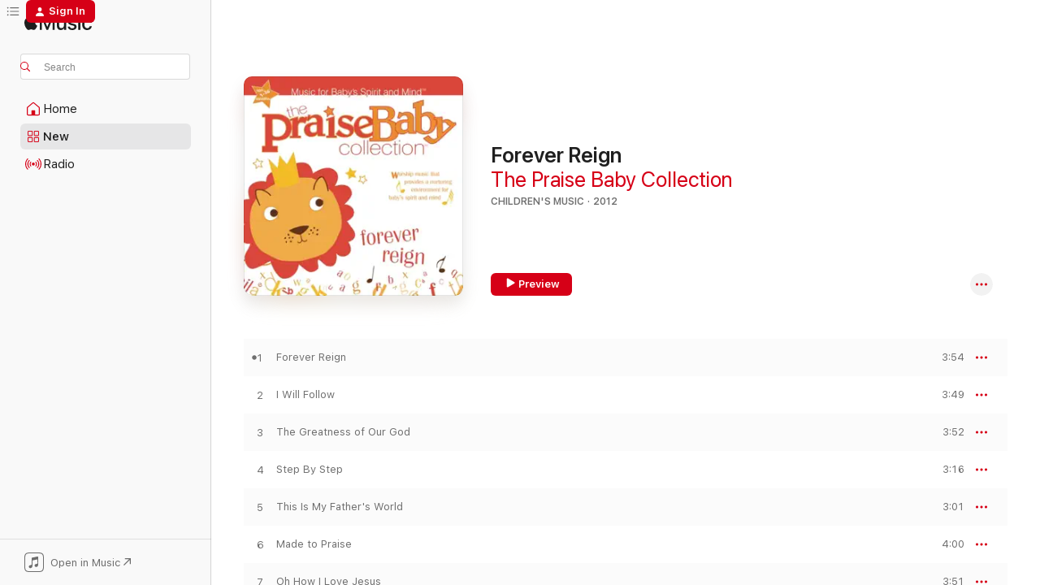

--- FILE ---
content_type: text/html
request_url: https://music.apple.com/us/album/forever-reign/565635011?at=11lmUi&uo=4
body_size: 20323
content:
<!DOCTYPE html>
<html dir="ltr" lang="en-US">
    <head>
        <!-- prettier-ignore -->
        <meta charset="utf-8">
        <!-- prettier-ignore -->
        <meta http-equiv="X-UA-Compatible" content="IE=edge">
        <!-- prettier-ignore -->
        <meta
            name="viewport"
            content="width=device-width,initial-scale=1,interactive-widget=resizes-content"
        >
        <!-- prettier-ignore -->
        <meta name="applicable-device" content="pc,mobile">
        <!-- prettier-ignore -->
        <meta name="referrer" content="strict-origin">
        <!-- prettier-ignore -->
        <link
            rel="apple-touch-icon"
            sizes="180x180"
            href="/assets/favicon/favicon-180.png"
        >
        <!-- prettier-ignore -->
        <link
            rel="icon"
            type="image/png"
            sizes="32x32"
            href="/assets/favicon/favicon-32.png"
        >
        <!-- prettier-ignore -->
        <link
            rel="icon"
            type="image/png"
            sizes="16x16"
            href="/assets/favicon/favicon-16.png"
        >
        <!-- prettier-ignore -->
        <link
            rel="mask-icon"
            href="/assets/favicon/favicon.svg"
            color="#fa233b"
        >
        <!-- prettier-ignore -->
        <link rel="manifest" href="/manifest.json">

        <title>‎Forever Reign - Album by The Praise Baby Collection - Apple Music</title><!-- HEAD_svelte-1cypuwr_START --><link rel="preconnect" href="//www.apple.com/wss/fonts" crossorigin="anonymous"><link rel="stylesheet" href="//www.apple.com/wss/fonts?families=SF+Pro,v4%7CSF+Pro+Icons,v1&amp;display=swap" type="text/css" referrerpolicy="strict-origin-when-cross-origin"><!-- HEAD_svelte-1cypuwr_END --><!-- HEAD_svelte-eg3hvx_START -->    <meta name="description" content="Listen to Forever Reign by The Praise Baby Collection on Apple Music. 2012. 12 Songs. Duration: 41 minutes."> <meta name="keywords" content="listen, Forever Reign, The Praise Baby Collection, music, singles, songs, Children's Music, streaming music, apple music"> <link rel="canonical" href="https://music.apple.com/us/album/forever-reign/565635011">   <link rel="alternate" type="application/json+oembed" href="https://music.apple.com/api/oembed?url=https%3A%2F%2Fmusic.apple.com%2Fus%2Falbum%2Fforever-reign%2F565635011" title="Forever Reign by The Praise Baby Collection on Apple Music">  <meta name="al:ios:app_store_id" content="1108187390"> <meta name="al:ios:app_name" content="Apple Music"> <meta name="apple:content_id" content="565635011"> <meta name="apple:title" content="Forever Reign"> <meta name="apple:description" content="Listen to Forever Reign by The Praise Baby Collection on Apple Music. 2012. 12 Songs. Duration: 41 minutes.">   <meta property="og:title" content="Forever Reign by The Praise Baby Collection on Apple Music"> <meta property="og:description" content="Album · 2012 · 12 Songs"> <meta property="og:site_name" content="Apple Music - Web Player"> <meta property="og:url" content="https://music.apple.com/us/album/forever-reign/565635011"> <meta property="og:image" content="https://is1-ssl.mzstatic.com/image/thumb/Music/v4/29/f0/a8/29f0a886-8534-466e-6e27-6c8b0cdeb61b/886443614383.jpg/1200x630wp-60.jpg"> <meta property="og:image:secure_url" content="https://is1-ssl.mzstatic.com/image/thumb/Music/v4/29/f0/a8/29f0a886-8534-466e-6e27-6c8b0cdeb61b/886443614383.jpg/1200x630wp-60.jpg"> <meta property="og:image:alt" content="Forever Reign by The Praise Baby Collection on Apple Music"> <meta property="og:image:width" content="1200"> <meta property="og:image:height" content="630"> <meta property="og:image:type" content="image/jpg"> <meta property="og:type" content="music.album"> <meta property="og:locale" content="en_US">  <meta property="music:song_count" content="12"> <meta property="music:song" content="https://music.apple.com/us/song/forever-reign/565635017"> <meta property="music:song:preview_url:secure_url" content="https://music.apple.com/us/song/forever-reign/565635017"> <meta property="music:song:disc" content="1"> <meta property="music:song:duration" content="PT3M54S"> <meta property="music:song:track" content="1">  <meta property="music:song" content="https://music.apple.com/us/song/i-will-follow/565635018"> <meta property="music:song:preview_url:secure_url" content="https://music.apple.com/us/song/i-will-follow/565635018"> <meta property="music:song:disc" content="1"> <meta property="music:song:duration" content="PT3M49S"> <meta property="music:song:track" content="2">  <meta property="music:song" content="https://music.apple.com/us/song/the-greatness-of-our-god/565635019"> <meta property="music:song:preview_url:secure_url" content="https://music.apple.com/us/song/the-greatness-of-our-god/565635019"> <meta property="music:song:disc" content="1"> <meta property="music:song:duration" content="PT3M52S"> <meta property="music:song:track" content="3">  <meta property="music:song" content="https://music.apple.com/us/song/step-by-step/565635020"> <meta property="music:song:preview_url:secure_url" content="https://music.apple.com/us/song/step-by-step/565635020"> <meta property="music:song:disc" content="1"> <meta property="music:song:duration" content="PT3M16S"> <meta property="music:song:track" content="4">  <meta property="music:song" content="https://music.apple.com/us/song/this-is-my-fathers-world/565635021"> <meta property="music:song:preview_url:secure_url" content="https://music.apple.com/us/song/this-is-my-fathers-world/565635021"> <meta property="music:song:disc" content="1"> <meta property="music:song:duration" content="PT3M1S"> <meta property="music:song:track" content="5">  <meta property="music:song" content="https://music.apple.com/us/song/made-to-praise/565635022"> <meta property="music:song:preview_url:secure_url" content="https://music.apple.com/us/song/made-to-praise/565635022"> <meta property="music:song:disc" content="1"> <meta property="music:song:duration" content="PT4M"> <meta property="music:song:track" content="6">  <meta property="music:song" content="https://music.apple.com/us/song/oh-how-i-love-jesus/565635023"> <meta property="music:song:preview_url:secure_url" content="https://music.apple.com/us/song/oh-how-i-love-jesus/565635023"> <meta property="music:song:disc" content="1"> <meta property="music:song:duration" content="PT3M51S"> <meta property="music:song:track" content="7">  <meta property="music:song" content="https://music.apple.com/us/song/god-of-wonders/565635024"> <meta property="music:song:preview_url:secure_url" content="https://music.apple.com/us/song/god-of-wonders/565635024"> <meta property="music:song:disc" content="1"> <meta property="music:song:duration" content="PT3M25S"> <meta property="music:song:track" content="8">  <meta property="music:song" content="https://music.apple.com/us/song/be-thou-my-vision/565635025"> <meta property="music:song:preview_url:secure_url" content="https://music.apple.com/us/song/be-thou-my-vision/565635025"> <meta property="music:song:disc" content="1"> <meta property="music:song:duration" content="PT3M33S"> <meta property="music:song:track" content="9">  <meta property="music:song" content="https://music.apple.com/us/song/as-the-deer/565635026"> <meta property="music:song:preview_url:secure_url" content="https://music.apple.com/us/song/as-the-deer/565635026"> <meta property="music:song:disc" content="1"> <meta property="music:song:duration" content="PT2M20S"> <meta property="music:song:track" content="10">  <meta property="music:song" content="https://music.apple.com/us/song/i-could-sing-of-your-love-forever/565635027"> <meta property="music:song:preview_url:secure_url" content="https://music.apple.com/us/song/i-could-sing-of-your-love-forever/565635027"> <meta property="music:song:disc" content="1"> <meta property="music:song:duration" content="PT3M10S"> <meta property="music:song:track" content="11">  <meta property="music:song" content="https://music.apple.com/us/song/all-night-all-day-jesus-loves-me-medley/565635028"> <meta property="music:song:preview_url:secure_url" content="https://music.apple.com/us/song/all-night-all-day-jesus-loves-me-medley/565635028"> <meta property="music:song:disc" content="1"> <meta property="music:song:duration" content="PT2M42S"> <meta property="music:song:track" content="12">   <meta property="music:musician" content="https://music.apple.com/us/artist/the-praise-baby-collection/23390781"> <meta property="music:release_date" content="2012-10-05T00:00:00.000Z">   <meta name="twitter:title" content="Forever Reign by The Praise Baby Collection on Apple Music"> <meta name="twitter:description" content="Album · 2012 · 12 Songs"> <meta name="twitter:site" content="@AppleMusic"> <meta name="twitter:image" content="https://is1-ssl.mzstatic.com/image/thumb/Music/v4/29/f0/a8/29f0a886-8534-466e-6e27-6c8b0cdeb61b/886443614383.jpg/600x600bf-60.jpg"> <meta name="twitter:image:alt" content="Forever Reign by The Praise Baby Collection on Apple Music"> <meta name="twitter:card" content="summary">       <!-- HTML_TAG_START -->
                <script id=schema:music-album type="application/ld+json">
                    {"@context":"http://schema.org","@type":"MusicAlbum","name":"Forever Reign","description":"Listen to Forever Reign by The Praise Baby Collection on Apple Music. 2012. 12 Songs. Duration: 41 minutes.","citation":[{"@type":"MusicAlbum","image":"https://is1-ssl.mzstatic.com/image/thumb/Music/v4/20/df/eb/20dfebe8-f146-9f0f-88b6-04b97e4e3f4b/00762093503454.jpg/1200x630bb.jpg","url":"https://music.apple.com/us/album/a-cappella-kids/715545485","name":"A Cappella Kids"},{"@type":"MusicAlbum","image":"https://is1-ssl.mzstatic.com/image/thumb/Music221/v4/64/1a/37/641a376a-e820-4455-296d-93350b115fc2/0000768445259.png/1200x630bb.jpg","url":"https://music.apple.com/us/album/living-for-you/1798833050","name":"Living for You"}],"tracks":[{"@type":"MusicRecording","name":"Forever Reign","duration":"PT3M54S","url":"https://music.apple.com/us/song/forever-reign/565635017","offers":{"@type":"Offer","category":"free","price":0},"audio":{"@type":"AudioObject","potentialAction":{"@type":"ListenAction","expectsAcceptanceOf":{"@type":"Offer","category":"free"},"target":{"@type":"EntryPoint","actionPlatform":"https://music.apple.com/us/song/forever-reign/565635017"}},"name":"Forever Reign","contentUrl":"https://audio-ssl.itunes.apple.com/itunes-assets/AudioPreview125/v4/28/c1/c4/28c1c41c-dbe8-2e97-732a-4b3db9f351ab/mzaf_16179550975637388823.plus.aac.ep.m4a","duration":"PT3M54S","uploadDate":"2012-10-05","thumbnailUrl":"https://is1-ssl.mzstatic.com/image/thumb/Music/v4/29/f0/a8/29f0a886-8534-466e-6e27-6c8b0cdeb61b/886443614383.jpg/1200x630bb.jpg"}},{"@type":"MusicRecording","name":"I Will Follow","duration":"PT3M49S","url":"https://music.apple.com/us/song/i-will-follow/565635018","offers":{"@type":"Offer","category":"free","price":0},"audio":{"@type":"AudioObject","potentialAction":{"@type":"ListenAction","expectsAcceptanceOf":{"@type":"Offer","category":"free"},"target":{"@type":"EntryPoint","actionPlatform":"https://music.apple.com/us/song/i-will-follow/565635018"}},"name":"I Will Follow","contentUrl":"https://audio-ssl.itunes.apple.com/itunes-assets/AudioPreview115/v4/4d/6f/23/4d6f2335-aadb-f5e1-46f0-64a95353378a/mzaf_5780549534078097571.plus.aac.ep.m4a","duration":"PT3M49S","uploadDate":"2012-10-05","thumbnailUrl":"https://is1-ssl.mzstatic.com/image/thumb/Music/v4/29/f0/a8/29f0a886-8534-466e-6e27-6c8b0cdeb61b/886443614383.jpg/1200x630bb.jpg"}},{"@type":"MusicRecording","name":"The Greatness of Our God","duration":"PT3M52S","url":"https://music.apple.com/us/song/the-greatness-of-our-god/565635019","offers":{"@type":"Offer","category":"free","price":0},"audio":{"@type":"AudioObject","potentialAction":{"@type":"ListenAction","expectsAcceptanceOf":{"@type":"Offer","category":"free"},"target":{"@type":"EntryPoint","actionPlatform":"https://music.apple.com/us/song/the-greatness-of-our-god/565635019"}},"name":"The Greatness of Our God","contentUrl":"https://audio-ssl.itunes.apple.com/itunes-assets/AudioPreview125/v4/06/72/76/06727607-c41e-e9bb-fa96-1862e1485c3b/mzaf_4326050804538935485.plus.aac.ep.m4a","duration":"PT3M52S","uploadDate":"2012-10-05","thumbnailUrl":"https://is1-ssl.mzstatic.com/image/thumb/Music/v4/29/f0/a8/29f0a886-8534-466e-6e27-6c8b0cdeb61b/886443614383.jpg/1200x630bb.jpg"}},{"@type":"MusicRecording","name":"Step By Step","duration":"PT3M16S","url":"https://music.apple.com/us/song/step-by-step/565635020","offers":{"@type":"Offer","category":"free","price":0},"audio":{"@type":"AudioObject","potentialAction":{"@type":"ListenAction","expectsAcceptanceOf":{"@type":"Offer","category":"free"},"target":{"@type":"EntryPoint","actionPlatform":"https://music.apple.com/us/song/step-by-step/565635020"}},"name":"Step By Step","contentUrl":"https://audio-ssl.itunes.apple.com/itunes-assets/AudioPreview115/v4/dd/48/f4/dd48f4e1-389a-cf75-0218-a6cc2abab82b/mzaf_13356215995107096642.plus.aac.ep.m4a","duration":"PT3M16S","uploadDate":"2005-09-27","thumbnailUrl":"https://is1-ssl.mzstatic.com/image/thumb/Music/v4/29/f0/a8/29f0a886-8534-466e-6e27-6c8b0cdeb61b/886443614383.jpg/1200x630bb.jpg"}},{"@type":"MusicRecording","name":"This Is My Father's World","duration":"PT3M1S","url":"https://music.apple.com/us/song/this-is-my-fathers-world/565635021","offers":{"@type":"Offer","category":"free","price":0},"audio":{"@type":"AudioObject","potentialAction":{"@type":"ListenAction","expectsAcceptanceOf":{"@type":"Offer","category":"free"},"target":{"@type":"EntryPoint","actionPlatform":"https://music.apple.com/us/song/this-is-my-fathers-world/565635021"}},"name":"This Is My Father's World","contentUrl":"https://audio-ssl.itunes.apple.com/itunes-assets/AudioPreview115/v4/a3/8b/59/a38b595e-5d63-69ac-37f6-bf44b0a63e58/mzaf_11562108389240808224.plus.aac.ep.m4a","duration":"PT3M1S","uploadDate":"2004-09-21","thumbnailUrl":"https://is1-ssl.mzstatic.com/image/thumb/Music/v4/29/f0/a8/29f0a886-8534-466e-6e27-6c8b0cdeb61b/886443614383.jpg/1200x630bb.jpg"}},{"@type":"MusicRecording","name":"Made to Praise","duration":"PT4M","url":"https://music.apple.com/us/song/made-to-praise/565635022","offers":{"@type":"Offer","category":"free","price":0},"audio":{"@type":"AudioObject","potentialAction":{"@type":"ListenAction","expectsAcceptanceOf":{"@type":"Offer","category":"free"},"target":{"@type":"EntryPoint","actionPlatform":"https://music.apple.com/us/song/made-to-praise/565635022"}},"name":"Made to Praise","contentUrl":"https://audio-ssl.itunes.apple.com/itunes-assets/AudioPreview115/v4/55/17/05/551705d7-c8dc-bb3a-5fbe-9620daf1c557/mzaf_11083117223608843368.plus.aac.ep.m4a","duration":"PT4M","uploadDate":"2005-09-27","thumbnailUrl":"https://is1-ssl.mzstatic.com/image/thumb/Music/v4/29/f0/a8/29f0a886-8534-466e-6e27-6c8b0cdeb61b/886443614383.jpg/1200x630bb.jpg"}},{"@type":"MusicRecording","name":"Oh How I Love Jesus","duration":"PT3M51S","url":"https://music.apple.com/us/song/oh-how-i-love-jesus/565635023","offers":{"@type":"Offer","category":"free","price":0},"audio":{"@type":"AudioObject","potentialAction":{"@type":"ListenAction","expectsAcceptanceOf":{"@type":"Offer","category":"free"},"target":{"@type":"EntryPoint","actionPlatform":"https://music.apple.com/us/song/oh-how-i-love-jesus/565635023"}},"name":"Oh How I Love Jesus","contentUrl":"https://audio-ssl.itunes.apple.com/itunes-assets/AudioPreview115/v4/b4/cc/d8/b4ccd80a-8056-b5da-604a-06be70e62b32/mzaf_16042893675703411314.plus.aac.ep.m4a","duration":"PT3M51S","uploadDate":"2005-09-27","thumbnailUrl":"https://is1-ssl.mzstatic.com/image/thumb/Music/v4/29/f0/a8/29f0a886-8534-466e-6e27-6c8b0cdeb61b/886443614383.jpg/1200x630bb.jpg"}},{"@type":"MusicRecording","name":"God of Wonders","duration":"PT3M25S","url":"https://music.apple.com/us/song/god-of-wonders/565635024","offers":{"@type":"Offer","category":"free","price":0},"audio":{"@type":"AudioObject","potentialAction":{"@type":"ListenAction","expectsAcceptanceOf":{"@type":"Offer","category":"free"},"target":{"@type":"EntryPoint","actionPlatform":"https://music.apple.com/us/song/god-of-wonders/565635024"}},"name":"God of Wonders","contentUrl":"https://audio-ssl.itunes.apple.com/itunes-assets/AudioPreview115/v4/e5/8f/58/e58f5846-f2cd-583d-142b-a9a3194adaca/mzaf_7601969393276431016.plus.aac.ep.m4a","duration":"PT3M25S","uploadDate":"2004-09-21","thumbnailUrl":"https://is1-ssl.mzstatic.com/image/thumb/Music/v4/29/f0/a8/29f0a886-8534-466e-6e27-6c8b0cdeb61b/886443614383.jpg/1200x630bb.jpg"}},{"@type":"MusicRecording","name":"Be Thou My Vision","duration":"PT3M33S","url":"https://music.apple.com/us/song/be-thou-my-vision/565635025","offers":{"@type":"Offer","category":"free","price":0},"audio":{"@type":"AudioObject","potentialAction":{"@type":"ListenAction","expectsAcceptanceOf":{"@type":"Offer","category":"free"},"target":{"@type":"EntryPoint","actionPlatform":"https://music.apple.com/us/song/be-thou-my-vision/565635025"}},"name":"Be Thou My Vision","contentUrl":"https://audio-ssl.itunes.apple.com/itunes-assets/AudioPreview125/v4/b4/ba/6e/b4ba6e7b-9336-449f-68b0-ad2eab791a3b/mzaf_10499491114388655435.plus.aac.ep.m4a","duration":"PT3M33S","uploadDate":"2004-09-21","thumbnailUrl":"https://is1-ssl.mzstatic.com/image/thumb/Music/v4/29/f0/a8/29f0a886-8534-466e-6e27-6c8b0cdeb61b/886443614383.jpg/1200x630bb.jpg"}},{"@type":"MusicRecording","name":"As the Deer","duration":"PT2M20S","url":"https://music.apple.com/us/song/as-the-deer/565635026","offers":{"@type":"Offer","category":"free","price":0},"audio":{"@type":"AudioObject","potentialAction":{"@type":"ListenAction","expectsAcceptanceOf":{"@type":"Offer","category":"free"},"target":{"@type":"EntryPoint","actionPlatform":"https://music.apple.com/us/song/as-the-deer/565635026"}},"name":"As the Deer","contentUrl":"https://audio-ssl.itunes.apple.com/itunes-assets/AudioPreview115/v4/1d/65/7d/1d657d97-da47-c5b3-ccc5-9924cdf48eac/mzaf_17577472984197011637.plus.aac.p.m4a","duration":"PT2M20S","uploadDate":"2004-09-21","thumbnailUrl":"https://is1-ssl.mzstatic.com/image/thumb/Music/v4/29/f0/a8/29f0a886-8534-466e-6e27-6c8b0cdeb61b/886443614383.jpg/1200x630bb.jpg"}},{"@type":"MusicRecording","name":"I Could Sing of Your Love Forever","duration":"PT3M10S","url":"https://music.apple.com/us/song/i-could-sing-of-your-love-forever/565635027","offers":{"@type":"Offer","category":"free","price":0},"audio":{"@type":"AudioObject","potentialAction":{"@type":"ListenAction","expectsAcceptanceOf":{"@type":"Offer","category":"free"},"target":{"@type":"EntryPoint","actionPlatform":"https://music.apple.com/us/song/i-could-sing-of-your-love-forever/565635027"}},"name":"I Could Sing of Your Love Forever","contentUrl":"https://audio-ssl.itunes.apple.com/itunes-assets/AudioPreview125/v4/f3/b7/a2/f3b7a220-0d04-6cf4-a64b-355ae4702ee3/mzaf_658394287770079937.plus.aac.ep.m4a","duration":"PT3M10S","uploadDate":"2004-01-27","thumbnailUrl":"https://is1-ssl.mzstatic.com/image/thumb/Music/v4/29/f0/a8/29f0a886-8534-466e-6e27-6c8b0cdeb61b/886443614383.jpg/1200x630bb.jpg"}},{"@type":"MusicRecording","name":"All Night All Day / Jesus Loves Me (Medley)","duration":"PT2M42S","url":"https://music.apple.com/us/song/all-night-all-day-jesus-loves-me-medley/565635028","offers":{"@type":"Offer","category":"free","price":0},"audio":{"@type":"AudioObject","potentialAction":{"@type":"ListenAction","expectsAcceptanceOf":{"@type":"Offer","category":"free"},"target":{"@type":"EntryPoint","actionPlatform":"https://music.apple.com/us/song/all-night-all-day-jesus-loves-me-medley/565635028"}},"name":"All Night All Day / Jesus Loves Me (Medley)","contentUrl":"https://audio-ssl.itunes.apple.com/itunes-assets/AudioPreview115/v4/63/05/56/63055659-3d6d-4f3c-77ca-cf0118b81e8b/mzaf_616955713699036075.plus.aac.ep.m4a","duration":"PT2M42S","uploadDate":"2008-07-29","thumbnailUrl":"https://is1-ssl.mzstatic.com/image/thumb/Music/v4/29/f0/a8/29f0a886-8534-466e-6e27-6c8b0cdeb61b/886443614383.jpg/1200x630bb.jpg"}}],"workExample":[{"@type":"MusicAlbum","image":"https://is1-ssl.mzstatic.com/image/thumb/Music/6f/a8/9c/mzi.utqurhap.jpg/1200x630bb.jpg","url":"https://music.apple.com/us/album/sleepytime-lullabies/372543219","name":"Sleepytime Lullabies"},{"@type":"MusicAlbum","image":"https://is1-ssl.mzstatic.com/image/thumb/Music117/v4/f0/80/8d/f0808db1-174e-5477-0d97-0da1a508711f/660518262323.jpg/1200x630bb.jpg","url":"https://music.apple.com/us/album/the-praise-baby-collection-praises-smiles/304836410","name":"The Praise Baby Collection: Praises & Smiles"},{"@type":"MusicAlbum","image":"https://is1-ssl.mzstatic.com/image/thumb/Music124/v4/f8/9a/41/f89a414d-0ff8-6a32-8d1b-71b6969cd4b0/mzi.slvzntvd.jpg/1200x630bb.jpg","url":"https://music.apple.com/us/album/the-praise-baby-collection-my-fathers-world/213137277","name":"The Praise Baby Collection: My Father's World"},{"@type":"MusicAlbum","image":"https://is1-ssl.mzstatic.com/image/thumb/Music127/v4/78/3c/9d/783c9de2-216c-ddf1-0ed2-8202413ae03f/660518263306.jpg/1200x630bb.jpg","url":"https://music.apple.com/us/album/god-of-wonders-the-praise-baby-collection/304836420","name":"God of Wonders: The Praise Baby Collection"},{"@type":"MusicAlbum","image":"https://is1-ssl.mzstatic.com/image/thumb/Music127/v4/48/53/d9/4853d927-bd2e-24d4-b96e-c99f3a6941a9/660518265829.jpg/1200x630bb.jpg","url":"https://music.apple.com/us/album/the-praise-baby-collection-born-to-worship/304836598","name":"The Praise Baby Collection: Born to Worship"},{"@type":"MusicAlbum","image":"https://is1-ssl.mzstatic.com/image/thumb/Music/bb/c2/82/mzi.geuuylgi.jpg/1200x630bb.jpg","url":"https://music.apple.com/us/album/joy-to-the-world/264543438","name":"Joy To The World"},{"@type":"MusicAlbum","image":"https://is1-ssl.mzstatic.com/image/thumb/Music211/v4/c2/0b/9d/c20b9de0-f3e2-8ae6-98dd-6a22a6186498/99742.jpg/1200x630bb.jpg","url":"https://music.apple.com/us/album/sweet-dreams/1843203871","name":"Sweet Dreams"},{"@type":"MusicAlbum","image":"https://is1-ssl.mzstatic.com/image/thumb/Music221/v4/80/47/b3/8047b382-6ab6-bc67-f053-08efb8fb9bef/99561.jpg/1200x630bb.jpg","url":"https://music.apple.com/us/album/canciones-de-cuna-para-so%C3%B1ar/1842932246","name":"Canciones de Cuna para Soñar"},{"@type":"MusicAlbum","image":"https://is1-ssl.mzstatic.com/image/thumb/Music118/v4/1c/b4/df/1cb4df04-098a-0f65-eed9-44a9ec802437/0.jpg/1200x630bb.jpg","url":"https://music.apple.com/us/album/amazing-grace-feat-the-praise-baby-collection/1317834050","name":"Amazing Grace (feat. The Praise Baby Collection & Acoustic Worship Ensemble) - Single"},{"@type":"MusicAlbum","image":"https://is1-ssl.mzstatic.com/image/thumb/Music221/v4/25/10/31/251031f8-67a9-667c-feaf-b5e907f87545/artwork.jpg/1200x630bb.jpg","url":"https://music.apple.com/us/album/the-praise-baby-feat-praise-worship-praise-lullaby-single/1837657147","name":"The Praise Baby (feat. Praise Worship & Praise Lullaby) - Single"},{"@type":"MusicAlbum","image":"https://is1-ssl.mzstatic.com/image/thumb/Music211/v4/4a/49/04/4a490463-e244-27cb-79b1-7410fa4929c9/99007.jpg/1200x630bb.jpg","url":"https://music.apple.com/us/album/melod%C3%ADas-para-so%C3%B1ar-ep/1841147955","name":"Melodías Para Soñar - EP"},{"@type":"MusicRecording","name":"Forever Reign","duration":"PT3M54S","url":"https://music.apple.com/us/song/forever-reign/565635017","offers":{"@type":"Offer","category":"free","price":0},"audio":{"@type":"AudioObject","potentialAction":{"@type":"ListenAction","expectsAcceptanceOf":{"@type":"Offer","category":"free"},"target":{"@type":"EntryPoint","actionPlatform":"https://music.apple.com/us/song/forever-reign/565635017"}},"name":"Forever Reign","contentUrl":"https://audio-ssl.itunes.apple.com/itunes-assets/AudioPreview125/v4/28/c1/c4/28c1c41c-dbe8-2e97-732a-4b3db9f351ab/mzaf_16179550975637388823.plus.aac.ep.m4a","duration":"PT3M54S","uploadDate":"2012-10-05","thumbnailUrl":"https://is1-ssl.mzstatic.com/image/thumb/Music/v4/29/f0/a8/29f0a886-8534-466e-6e27-6c8b0cdeb61b/886443614383.jpg/1200x630bb.jpg"}},{"@type":"MusicRecording","name":"I Will Follow","duration":"PT3M49S","url":"https://music.apple.com/us/song/i-will-follow/565635018","offers":{"@type":"Offer","category":"free","price":0},"audio":{"@type":"AudioObject","potentialAction":{"@type":"ListenAction","expectsAcceptanceOf":{"@type":"Offer","category":"free"},"target":{"@type":"EntryPoint","actionPlatform":"https://music.apple.com/us/song/i-will-follow/565635018"}},"name":"I Will Follow","contentUrl":"https://audio-ssl.itunes.apple.com/itunes-assets/AudioPreview115/v4/4d/6f/23/4d6f2335-aadb-f5e1-46f0-64a95353378a/mzaf_5780549534078097571.plus.aac.ep.m4a","duration":"PT3M49S","uploadDate":"2012-10-05","thumbnailUrl":"https://is1-ssl.mzstatic.com/image/thumb/Music/v4/29/f0/a8/29f0a886-8534-466e-6e27-6c8b0cdeb61b/886443614383.jpg/1200x630bb.jpg"}},{"@type":"MusicRecording","name":"The Greatness of Our God","duration":"PT3M52S","url":"https://music.apple.com/us/song/the-greatness-of-our-god/565635019","offers":{"@type":"Offer","category":"free","price":0},"audio":{"@type":"AudioObject","potentialAction":{"@type":"ListenAction","expectsAcceptanceOf":{"@type":"Offer","category":"free"},"target":{"@type":"EntryPoint","actionPlatform":"https://music.apple.com/us/song/the-greatness-of-our-god/565635019"}},"name":"The Greatness of Our God","contentUrl":"https://audio-ssl.itunes.apple.com/itunes-assets/AudioPreview125/v4/06/72/76/06727607-c41e-e9bb-fa96-1862e1485c3b/mzaf_4326050804538935485.plus.aac.ep.m4a","duration":"PT3M52S","uploadDate":"2012-10-05","thumbnailUrl":"https://is1-ssl.mzstatic.com/image/thumb/Music/v4/29/f0/a8/29f0a886-8534-466e-6e27-6c8b0cdeb61b/886443614383.jpg/1200x630bb.jpg"}},{"@type":"MusicRecording","name":"Step By Step","duration":"PT3M16S","url":"https://music.apple.com/us/song/step-by-step/565635020","offers":{"@type":"Offer","category":"free","price":0},"audio":{"@type":"AudioObject","potentialAction":{"@type":"ListenAction","expectsAcceptanceOf":{"@type":"Offer","category":"free"},"target":{"@type":"EntryPoint","actionPlatform":"https://music.apple.com/us/song/step-by-step/565635020"}},"name":"Step By Step","contentUrl":"https://audio-ssl.itunes.apple.com/itunes-assets/AudioPreview115/v4/dd/48/f4/dd48f4e1-389a-cf75-0218-a6cc2abab82b/mzaf_13356215995107096642.plus.aac.ep.m4a","duration":"PT3M16S","uploadDate":"2005-09-27","thumbnailUrl":"https://is1-ssl.mzstatic.com/image/thumb/Music/v4/29/f0/a8/29f0a886-8534-466e-6e27-6c8b0cdeb61b/886443614383.jpg/1200x630bb.jpg"}},{"@type":"MusicRecording","name":"This Is My Father's World","duration":"PT3M1S","url":"https://music.apple.com/us/song/this-is-my-fathers-world/565635021","offers":{"@type":"Offer","category":"free","price":0},"audio":{"@type":"AudioObject","potentialAction":{"@type":"ListenAction","expectsAcceptanceOf":{"@type":"Offer","category":"free"},"target":{"@type":"EntryPoint","actionPlatform":"https://music.apple.com/us/song/this-is-my-fathers-world/565635021"}},"name":"This Is My Father's World","contentUrl":"https://audio-ssl.itunes.apple.com/itunes-assets/AudioPreview115/v4/a3/8b/59/a38b595e-5d63-69ac-37f6-bf44b0a63e58/mzaf_11562108389240808224.plus.aac.ep.m4a","duration":"PT3M1S","uploadDate":"2004-09-21","thumbnailUrl":"https://is1-ssl.mzstatic.com/image/thumb/Music/v4/29/f0/a8/29f0a886-8534-466e-6e27-6c8b0cdeb61b/886443614383.jpg/1200x630bb.jpg"}},{"@type":"MusicRecording","name":"Made to Praise","duration":"PT4M","url":"https://music.apple.com/us/song/made-to-praise/565635022","offers":{"@type":"Offer","category":"free","price":0},"audio":{"@type":"AudioObject","potentialAction":{"@type":"ListenAction","expectsAcceptanceOf":{"@type":"Offer","category":"free"},"target":{"@type":"EntryPoint","actionPlatform":"https://music.apple.com/us/song/made-to-praise/565635022"}},"name":"Made to Praise","contentUrl":"https://audio-ssl.itunes.apple.com/itunes-assets/AudioPreview115/v4/55/17/05/551705d7-c8dc-bb3a-5fbe-9620daf1c557/mzaf_11083117223608843368.plus.aac.ep.m4a","duration":"PT4M","uploadDate":"2005-09-27","thumbnailUrl":"https://is1-ssl.mzstatic.com/image/thumb/Music/v4/29/f0/a8/29f0a886-8534-466e-6e27-6c8b0cdeb61b/886443614383.jpg/1200x630bb.jpg"}},{"@type":"MusicRecording","name":"Oh How I Love Jesus","duration":"PT3M51S","url":"https://music.apple.com/us/song/oh-how-i-love-jesus/565635023","offers":{"@type":"Offer","category":"free","price":0},"audio":{"@type":"AudioObject","potentialAction":{"@type":"ListenAction","expectsAcceptanceOf":{"@type":"Offer","category":"free"},"target":{"@type":"EntryPoint","actionPlatform":"https://music.apple.com/us/song/oh-how-i-love-jesus/565635023"}},"name":"Oh How I Love Jesus","contentUrl":"https://audio-ssl.itunes.apple.com/itunes-assets/AudioPreview115/v4/b4/cc/d8/b4ccd80a-8056-b5da-604a-06be70e62b32/mzaf_16042893675703411314.plus.aac.ep.m4a","duration":"PT3M51S","uploadDate":"2005-09-27","thumbnailUrl":"https://is1-ssl.mzstatic.com/image/thumb/Music/v4/29/f0/a8/29f0a886-8534-466e-6e27-6c8b0cdeb61b/886443614383.jpg/1200x630bb.jpg"}},{"@type":"MusicRecording","name":"God of Wonders","duration":"PT3M25S","url":"https://music.apple.com/us/song/god-of-wonders/565635024","offers":{"@type":"Offer","category":"free","price":0},"audio":{"@type":"AudioObject","potentialAction":{"@type":"ListenAction","expectsAcceptanceOf":{"@type":"Offer","category":"free"},"target":{"@type":"EntryPoint","actionPlatform":"https://music.apple.com/us/song/god-of-wonders/565635024"}},"name":"God of Wonders","contentUrl":"https://audio-ssl.itunes.apple.com/itunes-assets/AudioPreview115/v4/e5/8f/58/e58f5846-f2cd-583d-142b-a9a3194adaca/mzaf_7601969393276431016.plus.aac.ep.m4a","duration":"PT3M25S","uploadDate":"2004-09-21","thumbnailUrl":"https://is1-ssl.mzstatic.com/image/thumb/Music/v4/29/f0/a8/29f0a886-8534-466e-6e27-6c8b0cdeb61b/886443614383.jpg/1200x630bb.jpg"}},{"@type":"MusicRecording","name":"Be Thou My Vision","duration":"PT3M33S","url":"https://music.apple.com/us/song/be-thou-my-vision/565635025","offers":{"@type":"Offer","category":"free","price":0},"audio":{"@type":"AudioObject","potentialAction":{"@type":"ListenAction","expectsAcceptanceOf":{"@type":"Offer","category":"free"},"target":{"@type":"EntryPoint","actionPlatform":"https://music.apple.com/us/song/be-thou-my-vision/565635025"}},"name":"Be Thou My Vision","contentUrl":"https://audio-ssl.itunes.apple.com/itunes-assets/AudioPreview125/v4/b4/ba/6e/b4ba6e7b-9336-449f-68b0-ad2eab791a3b/mzaf_10499491114388655435.plus.aac.ep.m4a","duration":"PT3M33S","uploadDate":"2004-09-21","thumbnailUrl":"https://is1-ssl.mzstatic.com/image/thumb/Music/v4/29/f0/a8/29f0a886-8534-466e-6e27-6c8b0cdeb61b/886443614383.jpg/1200x630bb.jpg"}},{"@type":"MusicRecording","name":"As the Deer","duration":"PT2M20S","url":"https://music.apple.com/us/song/as-the-deer/565635026","offers":{"@type":"Offer","category":"free","price":0},"audio":{"@type":"AudioObject","potentialAction":{"@type":"ListenAction","expectsAcceptanceOf":{"@type":"Offer","category":"free"},"target":{"@type":"EntryPoint","actionPlatform":"https://music.apple.com/us/song/as-the-deer/565635026"}},"name":"As the Deer","contentUrl":"https://audio-ssl.itunes.apple.com/itunes-assets/AudioPreview115/v4/1d/65/7d/1d657d97-da47-c5b3-ccc5-9924cdf48eac/mzaf_17577472984197011637.plus.aac.p.m4a","duration":"PT2M20S","uploadDate":"2004-09-21","thumbnailUrl":"https://is1-ssl.mzstatic.com/image/thumb/Music/v4/29/f0/a8/29f0a886-8534-466e-6e27-6c8b0cdeb61b/886443614383.jpg/1200x630bb.jpg"}},{"@type":"MusicRecording","name":"I Could Sing of Your Love Forever","duration":"PT3M10S","url":"https://music.apple.com/us/song/i-could-sing-of-your-love-forever/565635027","offers":{"@type":"Offer","category":"free","price":0},"audio":{"@type":"AudioObject","potentialAction":{"@type":"ListenAction","expectsAcceptanceOf":{"@type":"Offer","category":"free"},"target":{"@type":"EntryPoint","actionPlatform":"https://music.apple.com/us/song/i-could-sing-of-your-love-forever/565635027"}},"name":"I Could Sing of Your Love Forever","contentUrl":"https://audio-ssl.itunes.apple.com/itunes-assets/AudioPreview125/v4/f3/b7/a2/f3b7a220-0d04-6cf4-a64b-355ae4702ee3/mzaf_658394287770079937.plus.aac.ep.m4a","duration":"PT3M10S","uploadDate":"2004-01-27","thumbnailUrl":"https://is1-ssl.mzstatic.com/image/thumb/Music/v4/29/f0/a8/29f0a886-8534-466e-6e27-6c8b0cdeb61b/886443614383.jpg/1200x630bb.jpg"}},{"@type":"MusicRecording","name":"All Night All Day / Jesus Loves Me (Medley)","duration":"PT2M42S","url":"https://music.apple.com/us/song/all-night-all-day-jesus-loves-me-medley/565635028","offers":{"@type":"Offer","category":"free","price":0},"audio":{"@type":"AudioObject","potentialAction":{"@type":"ListenAction","expectsAcceptanceOf":{"@type":"Offer","category":"free"},"target":{"@type":"EntryPoint","actionPlatform":"https://music.apple.com/us/song/all-night-all-day-jesus-loves-me-medley/565635028"}},"name":"All Night All Day / Jesus Loves Me (Medley)","contentUrl":"https://audio-ssl.itunes.apple.com/itunes-assets/AudioPreview115/v4/63/05/56/63055659-3d6d-4f3c-77ca-cf0118b81e8b/mzaf_616955713699036075.plus.aac.ep.m4a","duration":"PT2M42S","uploadDate":"2008-07-29","thumbnailUrl":"https://is1-ssl.mzstatic.com/image/thumb/Music/v4/29/f0/a8/29f0a886-8534-466e-6e27-6c8b0cdeb61b/886443614383.jpg/1200x630bb.jpg"}}],"url":"https://music.apple.com/us/album/forever-reign/565635011","image":"https://is1-ssl.mzstatic.com/image/thumb/Music/v4/29/f0/a8/29f0a886-8534-466e-6e27-6c8b0cdeb61b/886443614383.jpg/1200x630bb.jpg","potentialAction":{"@type":"ListenAction","expectsAcceptanceOf":{"@type":"Offer","category":"free"},"target":{"@type":"EntryPoint","actionPlatform":"https://music.apple.com/us/album/forever-reign/565635011"}},"genre":["Children's Music","Music"],"datePublished":"2012-10-05","byArtist":[{"@type":"MusicGroup","url":"https://music.apple.com/us/artist/the-praise-baby-collection/23390781","name":"The Praise Baby Collection"}]}
                </script>
                <!-- HTML_TAG_END -->    <!-- HEAD_svelte-eg3hvx_END -->
      <script type="module" crossorigin src="/assets/index~90a29058ba.js"></script>
      <link rel="stylesheet" href="/assets/index~fbf29d0525.css">
      <script type="module">import.meta.url;import("_").catch(()=>1);async function* g(){};window.__vite_is_modern_browser=true;</script>
      <script type="module">!function(){if(window.__vite_is_modern_browser)return;console.warn("vite: loading legacy chunks, syntax error above and the same error below should be ignored");var e=document.getElementById("vite-legacy-polyfill"),n=document.createElement("script");n.src=e.src,n.onload=function(){System.import(document.getElementById('vite-legacy-entry').getAttribute('data-src'))},document.body.appendChild(n)}();</script>
    </head>
    <body>
        
        <script
            async
            src="/includes/js-cdn/musickit/v3/amp/musickit.js"
        ></script>
        <script
            type="module"
            async
            src="/includes/js-cdn/musickit/v3/components/musickit-components/musickit-components.esm.js"
        ></script>
        <script
            nomodule
            async
            src="/includes/js-cdn/musickit/v3/components/musickit-components/musickit-components.js"
        ></script>
        <svg style="display: none" xmlns="http://www.w3.org/2000/svg">
            <symbol id="play-circle-fill" viewBox="0 0 60 60">
                <path
                    class="icon-circle-fill__circle"
                    fill="var(--iconCircleFillBG, transparent)"
                    d="M30 60c16.411 0 30-13.617 30-30C60 13.588 46.382 0 29.971 0 13.588 0 .001 13.588.001 30c0 16.383 13.617 30 30 30Z"
                />
                <path
                    fill="var(--iconFillArrow, var(--keyColor, black))"
                    d="M24.411 41.853c-1.41.853-3.028.177-3.028-1.294V19.47c0-1.44 1.735-2.058 3.028-1.294l17.265 10.235a1.89 1.89 0 0 1 0 3.265L24.411 41.853Z"
                />
            </symbol>
        </svg>
        <div class="body-container">
              <div class="app-container svelte-t3vj1e" data-testid="app-container">   <div class="header svelte-rjjbqs" data-testid="header"><nav data-testid="navigation" class="navigation svelte-13li0vp"><div class="navigation__header svelte-13li0vp"><div data-testid="logo" class="logo svelte-1o7dz8w"> <a aria-label="Apple Music" role="img" href="https://music.apple.com/us/home" class="svelte-1o7dz8w"><svg height="20" viewBox="0 0 83 20" width="83" xmlns="http://www.w3.org/2000/svg" class="logo" aria-hidden="true"><path d="M34.752 19.746V6.243h-.088l-5.433 13.503h-2.074L21.711 6.243h-.087v13.503h-2.548V1.399h3.235l5.833 14.621h.1l5.82-14.62h3.248v18.347h-2.56zm16.649 0h-2.586v-2.263h-.062c-.725 1.602-2.061 2.504-4.072 2.504-2.86 0-4.61-1.894-4.61-4.958V6.37h2.698v8.125c0 2.034.95 3.127 2.81 3.127 1.95 0 3.124-1.373 3.124-3.458V6.37H51.4v13.376zm7.394-13.618c3.06 0 5.046 1.73 5.134 4.196h-2.536c-.15-1.296-1.087-2.11-2.598-2.11-1.462 0-2.436.724-2.436 1.793 0 .839.6 1.41 2.023 1.741l2.136.496c2.686.636 3.71 1.704 3.71 3.636 0 2.442-2.236 4.12-5.333 4.12-3.285 0-5.26-1.64-5.509-4.183h2.673c.25 1.398 1.187 2.085 2.836 2.085 1.623 0 2.623-.687 2.623-1.78 0-.865-.487-1.373-1.924-1.704l-2.136-.508c-2.498-.585-3.735-1.806-3.735-3.75 0-2.391 2.049-4.032 5.072-4.032zM66.1 2.836c0-.878.7-1.577 1.561-1.577.862 0 1.55.7 1.55 1.577 0 .864-.688 1.576-1.55 1.576a1.573 1.573 0 0 1-1.56-1.576zm.212 3.534h2.698v13.376h-2.698zm14.089 4.603c-.275-1.424-1.324-2.556-3.085-2.556-2.086 0-3.46 1.767-3.46 4.64 0 2.938 1.386 4.642 3.485 4.642 1.66 0 2.748-.928 3.06-2.48H83C82.713 18.067 80.477 20 77.317 20c-3.76 0-6.208-2.62-6.208-6.942 0-4.247 2.448-6.93 6.183-6.93 3.385 0 5.446 2.213 5.683 4.845h-2.573zM10.824 3.189c-.698.834-1.805 1.496-2.913 1.398-.145-1.128.41-2.33 1.036-3.065C9.644.662 10.848.05 11.835 0c.121 1.178-.336 2.33-1.01 3.19zm.999 1.619c.624.049 2.425.244 3.578 1.98-.096.074-2.137 1.272-2.113 3.79.024 3.01 2.593 4.012 2.617 4.037-.024.074-.407 1.419-1.344 2.812-.817 1.224-1.657 2.422-3.002 2.447-1.297.024-1.73-.783-3.218-.783-1.489 0-1.97.758-3.194.807-1.297.048-2.28-1.297-3.097-2.52C.368 14.908-.904 10.408.825 7.375c.84-1.516 2.377-2.47 4.034-2.495 1.273-.023 2.45.857 3.218.857.769 0 2.137-1.027 3.746-.93z"></path></svg></a>   </div> <div class="search-input-wrapper svelte-nrtdem" data-testid="search-input"><div data-testid="amp-search-input" aria-controls="search-suggestions" aria-expanded="false" aria-haspopup="listbox" aria-owns="search-suggestions" class="search-input-container svelte-rg26q6" tabindex="-1" role=""><div class="flex-container svelte-rg26q6"><form id="search-input-form" class="svelte-rg26q6"><svg height="16" width="16" viewBox="0 0 16 16" class="search-svg" aria-hidden="true"><path d="M11.87 10.835c.018.015.035.03.051.047l3.864 3.863a.735.735 0 1 1-1.04 1.04l-3.863-3.864a.744.744 0 0 1-.047-.051 6.667 6.667 0 1 1 1.035-1.035zM6.667 12a5.333 5.333 0 1 0 0-10.667 5.333 5.333 0 0 0 0 10.667z"></path></svg> <input aria-autocomplete="list" aria-multiline="false" aria-controls="search-suggestions" placeholder="Search" spellcheck="false" autocomplete="off" autocorrect="off" autocapitalize="off" type="text" inputmode="search" class="search-input__text-field svelte-rg26q6" data-testid="search-input__text-field"></form> </div> <div data-testid="search-scope-bar"></div>   </div> </div></div> <div data-testid="navigation-content" class="navigation__content svelte-13li0vp" id="navigation" aria-hidden="false"><div class="navigation__scrollable-container svelte-13li0vp"><div data-testid="navigation-items-primary" class="navigation-items navigation-items--primary svelte-ng61m8"> <ul class="navigation-items__list svelte-ng61m8">  <li class="navigation-item navigation-item__home svelte-1a5yt87" aria-selected="false" data-testid="navigation-item"> <a href="https://music.apple.com/us/home" class="navigation-item__link svelte-1a5yt87" role="button" data-testid="home" aria-pressed="false"><div class="navigation-item__content svelte-zhx7t9"> <span class="navigation-item__icon svelte-zhx7t9"> <svg width="24" height="24" viewBox="0 0 24 24" xmlns="http://www.w3.org/2000/svg" aria-hidden="true"><path d="M5.93 20.16a1.94 1.94 0 0 1-1.43-.502c-.334-.335-.502-.794-.502-1.393v-7.142c0-.362.062-.688.177-.953.123-.264.326-.529.6-.75l6.145-5.157c.176-.141.344-.247.52-.318.176-.07.362-.105.564-.105.194 0 .388.035.565.105.176.07.352.177.52.318l6.146 5.158c.273.23.467.476.59.75.124.264.177.59.177.96v7.134c0 .59-.159 1.058-.503 1.393-.335.335-.811.503-1.428.503H5.929Zm12.14-1.172c.221 0 .406-.07.547-.212a.688.688 0 0 0 .22-.511v-7.142c0-.177-.026-.344-.087-.459a.97.97 0 0 0-.265-.353l-6.154-5.149a.756.756 0 0 0-.177-.115.37.37 0 0 0-.15-.035.37.37 0 0 0-.158.035l-.177.115-6.145 5.15a.982.982 0 0 0-.274.352 1.13 1.13 0 0 0-.088.468v7.133c0 .203.08.379.23.511a.744.744 0 0 0 .546.212h12.133Zm-8.323-4.7c0-.176.062-.326.177-.432a.6.6 0 0 1 .423-.159h3.315c.176 0 .326.053.432.16s.159.255.159.431v4.973H9.756v-4.973Z"></path></svg> </span> <span class="navigation-item__label svelte-zhx7t9"> Home </span> </div></a>  </li>  <li class="navigation-item navigation-item__new svelte-1a5yt87" aria-selected="false" data-testid="navigation-item"> <a href="https://music.apple.com/us/new" class="navigation-item__link svelte-1a5yt87" role="button" data-testid="new" aria-pressed="false"><div class="navigation-item__content svelte-zhx7t9"> <span class="navigation-item__icon svelte-zhx7t9"> <svg height="24" viewBox="0 0 24 24" width="24" aria-hidden="true"><path d="M9.92 11.354c.966 0 1.453-.487 1.453-1.49v-3.4c0-1.004-.487-1.483-1.453-1.483H6.452C5.487 4.981 5 5.46 5 6.464v3.4c0 1.003.487 1.49 1.452 1.49zm7.628 0c.965 0 1.452-.487 1.452-1.49v-3.4c0-1.004-.487-1.483-1.452-1.483h-3.46c-.974 0-1.46.479-1.46 1.483v3.4c0 1.003.486 1.49 1.46 1.49zm-7.65-1.073h-3.43c-.266 0-.396-.137-.396-.418v-3.4c0-.273.13-.41.396-.41h3.43c.265 0 .402.137.402.41v3.4c0 .281-.137.418-.403.418zm7.634 0h-3.43c-.273 0-.402-.137-.402-.418v-3.4c0-.273.129-.41.403-.41h3.43c.265 0 .395.137.395.41v3.4c0 .281-.13.418-.396.418zm-7.612 8.7c.966 0 1.453-.48 1.453-1.483v-3.407c0-.996-.487-1.483-1.453-1.483H6.452c-.965 0-1.452.487-1.452 1.483v3.407c0 1.004.487 1.483 1.452 1.483zm7.628 0c.965 0 1.452-.48 1.452-1.483v-3.407c0-.996-.487-1.483-1.452-1.483h-3.46c-.974 0-1.46.487-1.46 1.483v3.407c0 1.004.486 1.483 1.46 1.483zm-7.65-1.072h-3.43c-.266 0-.396-.137-.396-.41v-3.4c0-.282.13-.418.396-.418h3.43c.265 0 .402.136.402.418v3.4c0 .273-.137.41-.403.41zm7.634 0h-3.43c-.273 0-.402-.137-.402-.41v-3.4c0-.282.129-.418.403-.418h3.43c.265 0 .395.136.395.418v3.4c0 .273-.13.41-.396.41z" fill-opacity=".95"></path></svg> </span> <span class="navigation-item__label svelte-zhx7t9"> New </span> </div></a>  </li>  <li class="navigation-item navigation-item__radio svelte-1a5yt87" aria-selected="false" data-testid="navigation-item"> <a href="https://music.apple.com/us/radio" class="navigation-item__link svelte-1a5yt87" role="button" data-testid="radio" aria-pressed="false"><div class="navigation-item__content svelte-zhx7t9"> <span class="navigation-item__icon svelte-zhx7t9"> <svg width="24" height="24" viewBox="0 0 24 24" xmlns="http://www.w3.org/2000/svg" aria-hidden="true"><path d="M19.359 18.57C21.033 16.818 22 14.461 22 11.89s-.967-4.93-2.641-6.68c-.276-.292-.653-.26-.868-.023-.222.246-.176.591.085.868 1.466 1.535 2.272 3.593 2.272 5.835 0 2.241-.806 4.3-2.272 5.835-.261.268-.307.621-.085.86.215.245.592.276.868-.016zm-13.85.014c.222-.238.176-.59-.085-.86-1.474-1.535-2.272-3.593-2.272-5.834 0-2.242.798-4.3 2.272-5.835.261-.277.307-.622.085-.868-.215-.238-.592-.269-.868.023C2.967 6.96 2 9.318 2 11.89s.967 4.929 2.641 6.68c.276.29.653.26.868.014zm1.957-1.873c.223-.253.162-.583-.1-.867-.951-1.068-1.473-2.45-1.473-3.954 0-1.505.522-2.887 1.474-3.954.26-.284.322-.614.1-.876-.23-.26-.622-.26-.891.039-1.175 1.274-1.827 2.963-1.827 4.79 0 1.82.652 3.517 1.827 4.784.269.3.66.307.89.038zm9.958-.038c1.175-1.267 1.827-2.964 1.827-4.783 0-1.828-.652-3.517-1.827-4.791-.269-.3-.66-.3-.89-.039-.23.262-.162.592.092.876.96 1.067 1.481 2.449 1.481 3.954 0 1.504-.522 2.886-1.481 3.954-.254.284-.323.614-.092.867.23.269.621.261.89-.038zm-8.061-1.966c.23-.26.13-.568-.092-.883-.415-.522-.63-1.197-.63-1.934 0-.737.215-1.413.63-1.943.222-.307.322-.614.092-.875s-.653-.261-.906.054a4.385 4.385 0 0 0-.968 2.764 4.38 4.38 0 0 0 .968 2.756c.253.322.675.322.906.061zm6.18-.061a4.38 4.38 0 0 0 .968-2.756 4.385 4.385 0 0 0-.968-2.764c-.253-.315-.675-.315-.906-.054-.23.261-.138.568.092.875.415.53.63 1.206.63 1.943 0 .737-.215 1.412-.63 1.934-.23.315-.322.622-.092.883s.653.261.906-.061zm-3.547-.967c.96 0 1.789-.814 1.789-1.797s-.83-1.789-1.789-1.789c-.96 0-1.781.806-1.781 1.789 0 .983.821 1.797 1.781 1.797z"></path></svg> </span> <span class="navigation-item__label svelte-zhx7t9"> Radio </span> </div></a>  </li>  <li class="navigation-item navigation-item__search svelte-1a5yt87" aria-selected="false" data-testid="navigation-item"> <a href="https://music.apple.com/us/search" class="navigation-item__link svelte-1a5yt87" role="button" data-testid="search" aria-pressed="false"><div class="navigation-item__content svelte-zhx7t9"> <span class="navigation-item__icon svelte-zhx7t9"> <svg height="24" viewBox="0 0 24 24" width="24" aria-hidden="true"><path d="M17.979 18.553c.476 0 .813-.366.813-.835a.807.807 0 0 0-.235-.586l-3.45-3.457a5.61 5.61 0 0 0 1.158-3.413c0-3.098-2.535-5.633-5.633-5.633C7.542 4.63 5 7.156 5 10.262c0 3.098 2.534 5.632 5.632 5.632a5.614 5.614 0 0 0 3.274-1.055l3.472 3.472a.835.835 0 0 0 .6.242zm-7.347-3.875c-2.417 0-4.416-2-4.416-4.416 0-2.417 2-4.417 4.416-4.417 2.417 0 4.417 2 4.417 4.417s-2 4.416-4.417 4.416z" fill-opacity=".95"></path></svg> </span> <span class="navigation-item__label svelte-zhx7t9"> Search </span> </div></a>  </li></ul> </div>   </div> <div class="navigation__native-cta"><div slot="native-cta"><div data-testid="native-cta" class="native-cta svelte-1t4vswz  native-cta--authenticated"><button class="native-cta__button svelte-1t4vswz" data-testid="native-cta-button"><span class="native-cta__app-icon svelte-1t4vswz"><svg width="24" height="24" xmlns="http://www.w3.org/2000/svg" xml:space="preserve" style="fill-rule:evenodd;clip-rule:evenodd;stroke-linejoin:round;stroke-miterlimit:2" viewBox="0 0 24 24" slot="app-icon" aria-hidden="true"><path d="M22.567 1.496C21.448.393 19.956.045 17.293.045H6.566c-2.508 0-4.028.376-5.12 1.465C.344 2.601 0 4.09 0 6.611v10.727c0 2.695.33 4.18 1.432 5.257 1.106 1.103 2.595 1.45 5.275 1.45h10.586c2.663 0 4.169-.347 5.274-1.45C23.656 21.504 24 20.033 24 17.338V6.752c0-2.694-.344-4.179-1.433-5.256Zm.411 4.9v11.299c0 1.898-.338 3.286-1.188 4.137-.851.864-2.256 1.191-4.141 1.191H6.35c-1.884 0-3.303-.341-4.154-1.191-.85-.851-1.174-2.239-1.174-4.137V6.54c0-2.014.324-3.445 1.16-4.295.851-.864 2.312-1.177 4.313-1.177h11.154c1.885 0 3.29.341 4.141 1.191.864.85 1.188 2.239 1.188 4.137Z" style="fill-rule:nonzero"></path><path d="M7.413 19.255c.987 0 2.48-.728 2.48-2.672v-6.385c0-.35.063-.428.378-.494l5.298-1.095c.351-.067.534.025.534.333l.035 4.286c0 .337-.182.586-.53.652l-1.014.228c-1.361.3-2.007.923-2.007 1.937 0 1.017.79 1.748 1.926 1.748.986 0 2.444-.679 2.444-2.64V5.654c0-.636-.279-.821-1.016-.66L9.646 6.298c-.448.091-.674.329-.674.699l.035 7.697c0 .336-.148.546-.446.613l-1.067.21c-1.329.266-1.986.93-1.986 1.993 0 1.017.786 1.745 1.905 1.745Z" style="fill-rule:nonzero"></path></svg></span> <span class="native-cta__label svelte-1t4vswz">Open in Music</span> <span class="native-cta__arrow svelte-1t4vswz"><svg height="16" width="16" viewBox="0 0 16 16" class="native-cta-action" aria-hidden="true"><path d="M1.559 16 13.795 3.764v8.962H16V0H3.274v2.205h8.962L0 14.441 1.559 16z"></path></svg></span></button> </div>  </div></div></div> </nav> </div>  <div class="player-bar player-bar__floating-player svelte-1rr9v04" data-testid="player-bar" aria-label="Music controls" aria-hidden="false">   </div>   <div id="scrollable-page" class="scrollable-page svelte-mt0bfj" data-main-content data-testid="main-section" aria-hidden="false"><main data-testid="main" class="svelte-bzjlhs"><div class="content-container svelte-bzjlhs" data-testid="content-container"><div class="search-input-wrapper svelte-nrtdem" data-testid="search-input"><div data-testid="amp-search-input" aria-controls="search-suggestions" aria-expanded="false" aria-haspopup="listbox" aria-owns="search-suggestions" class="search-input-container svelte-rg26q6" tabindex="-1" role=""><div class="flex-container svelte-rg26q6"><form id="search-input-form" class="svelte-rg26q6"><svg height="16" width="16" viewBox="0 0 16 16" class="search-svg" aria-hidden="true"><path d="M11.87 10.835c.018.015.035.03.051.047l3.864 3.863a.735.735 0 1 1-1.04 1.04l-3.863-3.864a.744.744 0 0 1-.047-.051 6.667 6.667 0 1 1 1.035-1.035zM6.667 12a5.333 5.333 0 1 0 0-10.667 5.333 5.333 0 0 0 0 10.667z"></path></svg> <input value="" aria-autocomplete="list" aria-multiline="false" aria-controls="search-suggestions" placeholder="Search" spellcheck="false" autocomplete="off" autocorrect="off" autocapitalize="off" type="text" inputmode="search" class="search-input__text-field svelte-rg26q6" data-testid="search-input__text-field"></form> </div> <div data-testid="search-scope-bar"> </div>   </div> </div>      <div class="section svelte-wa5vzl" data-testid="section-container" aria-label="Featured"> <div class="section-content svelte-wa5vzl" data-testid="section-content">  <div class="container-detail-header svelte-rknnd2 container-detail-header--no-description" data-testid="container-detail-header"><div slot="artwork"><div class="artwork__radiosity svelte-1agpw2h"> <div data-testid="artwork-component" class="artwork-component artwork-component--aspect-ratio artwork-component--orientation-square svelte-g1i36u        artwork-component--has-borders" style="
            --artwork-bg-color: #e06442;
            --aspect-ratio: 1;
            --placeholder-bg-color: #e06442;
       ">   <picture class="svelte-g1i36u"><source sizes=" (max-width:1319px) 296px,(min-width:1320px) and (max-width:1679px) 316px,316px" srcset="https://is1-ssl.mzstatic.com/image/thumb/Music/v4/29/f0/a8/29f0a886-8534-466e-6e27-6c8b0cdeb61b/886443614383.jpg/296x296bb.webp 296w,https://is1-ssl.mzstatic.com/image/thumb/Music/v4/29/f0/a8/29f0a886-8534-466e-6e27-6c8b0cdeb61b/886443614383.jpg/316x316bb.webp 316w,https://is1-ssl.mzstatic.com/image/thumb/Music/v4/29/f0/a8/29f0a886-8534-466e-6e27-6c8b0cdeb61b/886443614383.jpg/592x592bb.webp 592w,https://is1-ssl.mzstatic.com/image/thumb/Music/v4/29/f0/a8/29f0a886-8534-466e-6e27-6c8b0cdeb61b/886443614383.jpg/632x632bb.webp 632w" type="image/webp"> <source sizes=" (max-width:1319px) 296px,(min-width:1320px) and (max-width:1679px) 316px,316px" srcset="https://is1-ssl.mzstatic.com/image/thumb/Music/v4/29/f0/a8/29f0a886-8534-466e-6e27-6c8b0cdeb61b/886443614383.jpg/296x296bb-60.jpg 296w,https://is1-ssl.mzstatic.com/image/thumb/Music/v4/29/f0/a8/29f0a886-8534-466e-6e27-6c8b0cdeb61b/886443614383.jpg/316x316bb-60.jpg 316w,https://is1-ssl.mzstatic.com/image/thumb/Music/v4/29/f0/a8/29f0a886-8534-466e-6e27-6c8b0cdeb61b/886443614383.jpg/592x592bb-60.jpg 592w,https://is1-ssl.mzstatic.com/image/thumb/Music/v4/29/f0/a8/29f0a886-8534-466e-6e27-6c8b0cdeb61b/886443614383.jpg/632x632bb-60.jpg 632w" type="image/jpeg"> <img alt="" class="artwork-component__contents artwork-component__image svelte-g1i36u" loading="lazy" src="/assets/artwork/1x1.gif" role="presentation" decoding="async" width="316" height="316" fetchpriority="auto" style="opacity: 1;"></picture> </div></div> <div data-testid="artwork-component" class="artwork-component artwork-component--aspect-ratio artwork-component--orientation-square svelte-g1i36u        artwork-component--has-borders" style="
            --artwork-bg-color: #e06442;
            --aspect-ratio: 1;
            --placeholder-bg-color: #e06442;
       ">   <picture class="svelte-g1i36u"><source sizes=" (max-width:1319px) 296px,(min-width:1320px) and (max-width:1679px) 316px,316px" srcset="https://is1-ssl.mzstatic.com/image/thumb/Music/v4/29/f0/a8/29f0a886-8534-466e-6e27-6c8b0cdeb61b/886443614383.jpg/296x296bb.webp 296w,https://is1-ssl.mzstatic.com/image/thumb/Music/v4/29/f0/a8/29f0a886-8534-466e-6e27-6c8b0cdeb61b/886443614383.jpg/316x316bb.webp 316w,https://is1-ssl.mzstatic.com/image/thumb/Music/v4/29/f0/a8/29f0a886-8534-466e-6e27-6c8b0cdeb61b/886443614383.jpg/592x592bb.webp 592w,https://is1-ssl.mzstatic.com/image/thumb/Music/v4/29/f0/a8/29f0a886-8534-466e-6e27-6c8b0cdeb61b/886443614383.jpg/632x632bb.webp 632w" type="image/webp"> <source sizes=" (max-width:1319px) 296px,(min-width:1320px) and (max-width:1679px) 316px,316px" srcset="https://is1-ssl.mzstatic.com/image/thumb/Music/v4/29/f0/a8/29f0a886-8534-466e-6e27-6c8b0cdeb61b/886443614383.jpg/296x296bb-60.jpg 296w,https://is1-ssl.mzstatic.com/image/thumb/Music/v4/29/f0/a8/29f0a886-8534-466e-6e27-6c8b0cdeb61b/886443614383.jpg/316x316bb-60.jpg 316w,https://is1-ssl.mzstatic.com/image/thumb/Music/v4/29/f0/a8/29f0a886-8534-466e-6e27-6c8b0cdeb61b/886443614383.jpg/592x592bb-60.jpg 592w,https://is1-ssl.mzstatic.com/image/thumb/Music/v4/29/f0/a8/29f0a886-8534-466e-6e27-6c8b0cdeb61b/886443614383.jpg/632x632bb-60.jpg 632w" type="image/jpeg"> <img alt="Forever Reign" class="artwork-component__contents artwork-component__image svelte-g1i36u" loading="lazy" src="/assets/artwork/1x1.gif" role="presentation" decoding="async" width="316" height="316" fetchpriority="auto" style="opacity: 1;"></picture> </div></div> <div class="headings svelte-rknnd2"> <h1 class="headings__title svelte-rknnd2" data-testid="non-editable-product-title"><span dir="auto">Forever Reign</span> <span class="headings__badges svelte-rknnd2">   </span></h1> <div class="headings__subtitles svelte-rknnd2" data-testid="product-subtitles"> <a data-testid="click-action" class="click-action svelte-c0t0j2" href="https://music.apple.com/us/artist/the-praise-baby-collection/23390781">The Praise Baby Collection</a> </div> <div class="headings__tertiary-titles"> </div> <div class="headings__metadata-bottom svelte-rknnd2">CHILDREN'S MUSIC · 2012 </div></div>  <div class="primary-actions svelte-rknnd2"><div class="primary-actions__button primary-actions__button--play svelte-rknnd2"><div data-testid="button-action" class="button svelte-rka6wn primary"><button data-testid="click-action" class="click-action svelte-c0t0j2" aria-label="" ><span class="icon svelte-rka6wn" data-testid="play-icon"><svg height="16" viewBox="0 0 16 16" width="16"><path d="m4.4 15.14 10.386-6.096c.842-.459.794-1.64 0-2.097L4.401.85c-.87-.53-2-.12-2 .82v12.625c0 .966 1.06 1.4 2 .844z"></path></svg></span>  Preview</button> </div> </div> <div class="primary-actions__button primary-actions__button--shuffle svelte-rknnd2"> </div></div> <div class="secondary-actions svelte-rknnd2"><div class="secondary-actions svelte-1agpw2h" slot="secondary-actions">  <div class="cloud-buttons svelte-u0auos" data-testid="cloud-buttons">  <amp-contextual-menu-button config="[object Object]" class="svelte-dj0bcp"> <span aria-label="MORE" class="more-button svelte-dj0bcp more-button--platter" data-testid="more-button" slot="trigger-content"><svg width="28" height="28" viewBox="0 0 28 28" class="glyph" xmlns="http://www.w3.org/2000/svg"><circle fill="var(--iconCircleFill, transparent)" cx="14" cy="14" r="14"></circle><path fill="var(--iconEllipsisFill, white)" d="M10.105 14c0-.87-.687-1.55-1.564-1.55-.862 0-1.557.695-1.557 1.55 0 .848.695 1.55 1.557 1.55.855 0 1.564-.702 1.564-1.55zm5.437 0c0-.87-.68-1.55-1.542-1.55A1.55 1.55 0 0012.45 14c0 .848.695 1.55 1.55 1.55.848 0 1.542-.702 1.542-1.55zm5.474 0c0-.87-.687-1.55-1.557-1.55-.87 0-1.564.695-1.564 1.55 0 .848.694 1.55 1.564 1.55.848 0 1.557-.702 1.557-1.55z"></path></svg></span> </amp-contextual-menu-button></div></div></div></div> </div>   </div><div class="section svelte-wa5vzl" data-testid="section-container"> <div class="section-content svelte-wa5vzl" data-testid="section-content">  <div class="placeholder-table svelte-wa5vzl"> <div><div class="placeholder-row svelte-wa5vzl placeholder-row--even placeholder-row--album"></div><div class="placeholder-row svelte-wa5vzl  placeholder-row--album"></div><div class="placeholder-row svelte-wa5vzl placeholder-row--even placeholder-row--album"></div><div class="placeholder-row svelte-wa5vzl  placeholder-row--album"></div><div class="placeholder-row svelte-wa5vzl placeholder-row--even placeholder-row--album"></div><div class="placeholder-row svelte-wa5vzl  placeholder-row--album"></div><div class="placeholder-row svelte-wa5vzl placeholder-row--even placeholder-row--album"></div><div class="placeholder-row svelte-wa5vzl  placeholder-row--album"></div><div class="placeholder-row svelte-wa5vzl placeholder-row--even placeholder-row--album"></div><div class="placeholder-row svelte-wa5vzl  placeholder-row--album"></div><div class="placeholder-row svelte-wa5vzl placeholder-row--even placeholder-row--album"></div><div class="placeholder-row svelte-wa5vzl  placeholder-row--album"></div></div></div> </div>   </div><div class="section svelte-wa5vzl" data-testid="section-container"> <div class="section-content svelte-wa5vzl" data-testid="section-content"> <div class="tracklist-footer svelte-1tm9k9g tracklist-footer--album" data-testid="tracklist-footer"><div class="footer-body svelte-1tm9k9g"><p class="description svelte-1tm9k9g" data-testid="tracklist-footer-description">October 5, 2012
12 songs, 41 minutes
℗ 2012 Provident Label Group LLC, a unit of Sony Music Entertainment</p>  <div class="tracklist-footer__native-cta-wrapper svelte-1tm9k9g"><div class="button svelte-5myedz       button--text-button" data-testid="button-base-wrapper"><button data-testid="button-base" aria-label="Also available in the iTunes Store" type="button"  class="svelte-5myedz link"> Also available in the iTunes Store <svg height="16" width="16" viewBox="0 0 16 16" class="web-to-native__action" aria-hidden="true" data-testid="cta-button-arrow-icon"><path d="M1.559 16 13.795 3.764v8.962H16V0H3.274v2.205h8.962L0 14.441 1.559 16z"></path></svg> </button> </div></div></div> <div class="tracklist-footer__friends svelte-1tm9k9g"> </div></div></div>   </div><div class="section svelte-wa5vzl      section--alternate" data-testid="section-container"> <div class="section-content svelte-wa5vzl" data-testid="section-content"> <div class="spacer-wrapper svelte-14fis98"></div></div>   </div><div class="section svelte-wa5vzl      section--alternate" data-testid="section-container" aria-label="More By The Praise Baby Collection"> <div class="section-content svelte-wa5vzl" data-testid="section-content"><div class="header svelte-fr9z27">  <div class="header-title-wrapper svelte-fr9z27">    <h2 class="title svelte-fr9z27" data-testid="header-title"><span class="dir-wrapper" dir="auto">More By The Praise Baby Collection</span></h2> </div>   </div>   <div class="svelte-1dd7dqt shelf"><section data-testid="shelf-component" class="shelf-grid shelf-grid--onhover svelte-12rmzef" style="
            --grid-max-content-xsmall: 144px; --grid-column-gap-xsmall: 10px; --grid-row-gap-xsmall: 24px; --grid-small: 4; --grid-column-gap-small: 20px; --grid-row-gap-small: 24px; --grid-medium: 5; --grid-column-gap-medium: 20px; --grid-row-gap-medium: 24px; --grid-large: 6; --grid-column-gap-large: 20px; --grid-row-gap-large: 24px; --grid-xlarge: 6; --grid-column-gap-xlarge: 20px; --grid-row-gap-xlarge: 24px;
            --grid-type: G;
            --grid-rows: 1;
            --standard-lockup-shadow-offset: 15px;
            
        "> <div class="shelf-grid__body svelte-12rmzef" data-testid="shelf-body">   <button disabled aria-label="Previous Page" type="button" class="shelf-grid-nav__arrow shelf-grid-nav__arrow--left svelte-1xmivhv" data-testid="shelf-button-left" style="--offset: 
                        calc(25px * -1);
                    ;"><svg viewBox="0 0 9 31" xmlns="http://www.w3.org/2000/svg"><path d="M5.275 29.46a1.61 1.61 0 0 0 1.456 1.077c1.018 0 1.772-.737 1.772-1.737 0-.526-.277-1.186-.449-1.62l-4.68-11.912L8.05 3.363c.172-.442.45-1.116.45-1.625A1.702 1.702 0 0 0 6.728.002a1.603 1.603 0 0 0-1.456 1.09L.675 12.774c-.301.775-.677 1.744-.677 2.495 0 .754.376 1.705.677 2.498L5.272 29.46Z"></path></svg></button> <ul slot="shelf-content" class="shelf-grid__list shelf-grid__list--grid-type-G shelf-grid__list--grid-rows-1 svelte-12rmzef" role="list" tabindex="-1" data-testid="shelf-item-list">   <li class="shelf-grid__list-item svelte-12rmzef" data-test-id="shelf-grid-list-item-0" data-index="0" aria-hidden="true"><div class="svelte-12rmzef"><div class="square-lockup-wrapper" data-testid="square-lockup-wrapper">  <div class="product-lockup svelte-1f6kfjm" aria-label="Sleepytime Lullabies, 2008" data-testid="product-lockup"><div class="product-lockup__artwork svelte-1f6kfjm has-controls" aria-hidden="false"> <div data-testid="artwork-component" class="artwork-component artwork-component--aspect-ratio artwork-component--orientation-square svelte-g1i36u    artwork-component--fullwidth    artwork-component--has-borders" style="
            --artwork-bg-color: #5d5f8b;
            --aspect-ratio: 1;
            --placeholder-bg-color: #5d5f8b;
       ">   <picture class="svelte-g1i36u"><source sizes=" (max-width:1319px) 296px,(min-width:1320px) and (max-width:1679px) 316px,316px" srcset="https://is1-ssl.mzstatic.com/image/thumb/Music/6f/a8/9c/mzi.utqurhap.jpg/296x296bf.webp 296w,https://is1-ssl.mzstatic.com/image/thumb/Music/6f/a8/9c/mzi.utqurhap.jpg/316x316bf.webp 316w,https://is1-ssl.mzstatic.com/image/thumb/Music/6f/a8/9c/mzi.utqurhap.jpg/592x592bf.webp 592w,https://is1-ssl.mzstatic.com/image/thumb/Music/6f/a8/9c/mzi.utqurhap.jpg/632x632bf.webp 632w" type="image/webp"> <source sizes=" (max-width:1319px) 296px,(min-width:1320px) and (max-width:1679px) 316px,316px" srcset="https://is1-ssl.mzstatic.com/image/thumb/Music/6f/a8/9c/mzi.utqurhap.jpg/296x296bf-60.jpg 296w,https://is1-ssl.mzstatic.com/image/thumb/Music/6f/a8/9c/mzi.utqurhap.jpg/316x316bf-60.jpg 316w,https://is1-ssl.mzstatic.com/image/thumb/Music/6f/a8/9c/mzi.utqurhap.jpg/592x592bf-60.jpg 592w,https://is1-ssl.mzstatic.com/image/thumb/Music/6f/a8/9c/mzi.utqurhap.jpg/632x632bf-60.jpg 632w" type="image/jpeg"> <img alt="Sleepytime Lullabies" class="artwork-component__contents artwork-component__image svelte-g1i36u" loading="lazy" src="/assets/artwork/1x1.gif" role="presentation" decoding="async" width="316" height="316" fetchpriority="auto" style="opacity: 1;"></picture> </div> <div class="square-lockup__social svelte-152pqr7" slot="artwork-metadata-overlay"></div> <div data-testid="lockup-control" class="product-lockup__controls svelte-1f6kfjm"><a class="product-lockup__link svelte-1f6kfjm" data-testid="product-lockup-link" aria-label="Sleepytime Lullabies, 2008" href="https://music.apple.com/us/album/sleepytime-lullabies/372543219">Sleepytime Lullabies</a> <div data-testid="play-button" class="product-lockup__play-button svelte-1f6kfjm"><button aria-label="Play Sleepytime Lullabies" class="play-button svelte-19j07e7 play-button--platter" data-testid="play-button"><svg aria-hidden="true" class="icon play-svg" data-testid="play-icon" iconState="play"><use href="#play-circle-fill"></use></svg> </button> </div> <div data-testid="context-button" class="product-lockup__context-button svelte-1f6kfjm"><div slot="context-button"><amp-contextual-menu-button config="[object Object]" class="svelte-dj0bcp"> <span aria-label="MORE" class="more-button svelte-dj0bcp more-button--platter  more-button--material" data-testid="more-button" slot="trigger-content"><svg width="28" height="28" viewBox="0 0 28 28" class="glyph" xmlns="http://www.w3.org/2000/svg"><circle fill="var(--iconCircleFill, transparent)" cx="14" cy="14" r="14"></circle><path fill="var(--iconEllipsisFill, white)" d="M10.105 14c0-.87-.687-1.55-1.564-1.55-.862 0-1.557.695-1.557 1.55 0 .848.695 1.55 1.557 1.55.855 0 1.564-.702 1.564-1.55zm5.437 0c0-.87-.68-1.55-1.542-1.55A1.55 1.55 0 0012.45 14c0 .848.695 1.55 1.55 1.55.848 0 1.542-.702 1.542-1.55zm5.474 0c0-.87-.687-1.55-1.557-1.55-.87 0-1.564.695-1.564 1.55 0 .848.694 1.55 1.564 1.55.848 0 1.557-.702 1.557-1.55z"></path></svg></span> </amp-contextual-menu-button></div></div></div></div> <div class="product-lockup__content svelte-1f6kfjm"> <div class="product-lockup__content-details svelte-1f6kfjm product-lockup__content-details--no-subtitle-link" dir="auto"><div class="product-lockup__title-link svelte-1f6kfjm product-lockup__title-link--multiline"> <div class="multiline-clamp svelte-1a7gcr6 multiline-clamp--overflow   multiline-clamp--with-badge" style="--mc-lineClamp: var(--defaultClampOverride, 2);" role="text"> <span class="multiline-clamp__text svelte-1a7gcr6"><a href="https://music.apple.com/us/album/sleepytime-lullabies/372543219" data-testid="product-lockup-title" class="product-lockup__title svelte-1f6kfjm">Sleepytime Lullabies</a></span><span class="multiline-clamp__badge svelte-1a7gcr6">  </span> </div> </div>  <p data-testid="product-lockup-subtitles" class="product-lockup__subtitle-links svelte-1f6kfjm  product-lockup__subtitle-links--singlet"> <div class="multiline-clamp svelte-1a7gcr6 multiline-clamp--overflow" style="--mc-lineClamp: var(--defaultClampOverride, 1);" role="text"> <span class="multiline-clamp__text svelte-1a7gcr6"> <span data-testid="product-lockup-subtitle" class="product-lockup__subtitle svelte-1f6kfjm">2008</span></span> </div></p></div></div> </div> </div> </div></li>   <li class="shelf-grid__list-item svelte-12rmzef" data-test-id="shelf-grid-list-item-1" data-index="1" aria-hidden="true"><div class="svelte-12rmzef"><div class="square-lockup-wrapper" data-testid="square-lockup-wrapper">  <div class="product-lockup svelte-1f6kfjm" aria-label="The Praise Baby Collection: Praises &amp; Smiles, 2004" data-testid="product-lockup"><div class="product-lockup__artwork svelte-1f6kfjm has-controls" aria-hidden="false"> <div data-testid="artwork-component" class="artwork-component artwork-component--aspect-ratio artwork-component--orientation-square svelte-g1i36u    artwork-component--fullwidth    artwork-component--has-borders" style="
            --artwork-bg-color: #ffffff;
            --aspect-ratio: 1;
            --placeholder-bg-color: #ffffff;
       ">   <picture class="svelte-g1i36u"><source sizes=" (max-width:1319px) 296px,(min-width:1320px) and (max-width:1679px) 316px,316px" srcset="https://is1-ssl.mzstatic.com/image/thumb/Music117/v4/f0/80/8d/f0808db1-174e-5477-0d97-0da1a508711f/660518262323.jpg/296x296bf.webp 296w,https://is1-ssl.mzstatic.com/image/thumb/Music117/v4/f0/80/8d/f0808db1-174e-5477-0d97-0da1a508711f/660518262323.jpg/316x316bf.webp 316w,https://is1-ssl.mzstatic.com/image/thumb/Music117/v4/f0/80/8d/f0808db1-174e-5477-0d97-0da1a508711f/660518262323.jpg/592x592bf.webp 592w,https://is1-ssl.mzstatic.com/image/thumb/Music117/v4/f0/80/8d/f0808db1-174e-5477-0d97-0da1a508711f/660518262323.jpg/632x632bf.webp 632w" type="image/webp"> <source sizes=" (max-width:1319px) 296px,(min-width:1320px) and (max-width:1679px) 316px,316px" srcset="https://is1-ssl.mzstatic.com/image/thumb/Music117/v4/f0/80/8d/f0808db1-174e-5477-0d97-0da1a508711f/660518262323.jpg/296x296bf-60.jpg 296w,https://is1-ssl.mzstatic.com/image/thumb/Music117/v4/f0/80/8d/f0808db1-174e-5477-0d97-0da1a508711f/660518262323.jpg/316x316bf-60.jpg 316w,https://is1-ssl.mzstatic.com/image/thumb/Music117/v4/f0/80/8d/f0808db1-174e-5477-0d97-0da1a508711f/660518262323.jpg/592x592bf-60.jpg 592w,https://is1-ssl.mzstatic.com/image/thumb/Music117/v4/f0/80/8d/f0808db1-174e-5477-0d97-0da1a508711f/660518262323.jpg/632x632bf-60.jpg 632w" type="image/jpeg"> <img alt="The Praise Baby Collection: Praises &amp; Smiles" class="artwork-component__contents artwork-component__image svelte-g1i36u" loading="lazy" src="/assets/artwork/1x1.gif" role="presentation" decoding="async" width="316" height="316" fetchpriority="auto" style="opacity: 1;"></picture> </div> <div class="square-lockup__social svelte-152pqr7" slot="artwork-metadata-overlay"></div> <div data-testid="lockup-control" class="product-lockup__controls svelte-1f6kfjm"><a class="product-lockup__link svelte-1f6kfjm" data-testid="product-lockup-link" aria-label="The Praise Baby Collection: Praises &amp; Smiles, 2004" href="https://music.apple.com/us/album/the-praise-baby-collection-praises-smiles/304836410">The Praise Baby Collection: Praises &amp; Smiles</a> <div data-testid="play-button" class="product-lockup__play-button svelte-1f6kfjm"><button aria-label="Play The Praise Baby Collection: Praises &amp; Smiles" class="play-button svelte-19j07e7 play-button--platter" data-testid="play-button"><svg aria-hidden="true" class="icon play-svg" data-testid="play-icon" iconState="play"><use href="#play-circle-fill"></use></svg> </button> </div> <div data-testid="context-button" class="product-lockup__context-button svelte-1f6kfjm"><div slot="context-button"><amp-contextual-menu-button config="[object Object]" class="svelte-dj0bcp"> <span aria-label="MORE" class="more-button svelte-dj0bcp more-button--platter  more-button--material" data-testid="more-button" slot="trigger-content"><svg width="28" height="28" viewBox="0 0 28 28" class="glyph" xmlns="http://www.w3.org/2000/svg"><circle fill="var(--iconCircleFill, transparent)" cx="14" cy="14" r="14"></circle><path fill="var(--iconEllipsisFill, white)" d="M10.105 14c0-.87-.687-1.55-1.564-1.55-.862 0-1.557.695-1.557 1.55 0 .848.695 1.55 1.557 1.55.855 0 1.564-.702 1.564-1.55zm5.437 0c0-.87-.68-1.55-1.542-1.55A1.55 1.55 0 0012.45 14c0 .848.695 1.55 1.55 1.55.848 0 1.542-.702 1.542-1.55zm5.474 0c0-.87-.687-1.55-1.557-1.55-.87 0-1.564.695-1.564 1.55 0 .848.694 1.55 1.564 1.55.848 0 1.557-.702 1.557-1.55z"></path></svg></span> </amp-contextual-menu-button></div></div></div></div> <div class="product-lockup__content svelte-1f6kfjm"> <div class="product-lockup__content-details svelte-1f6kfjm product-lockup__content-details--no-subtitle-link" dir="auto"><div class="product-lockup__title-link svelte-1f6kfjm product-lockup__title-link--multiline"> <div class="multiline-clamp svelte-1a7gcr6 multiline-clamp--overflow   multiline-clamp--with-badge" style="--mc-lineClamp: var(--defaultClampOverride, 2);" role="text"> <span class="multiline-clamp__text svelte-1a7gcr6"><a href="https://music.apple.com/us/album/the-praise-baby-collection-praises-smiles/304836410" data-testid="product-lockup-title" class="product-lockup__title svelte-1f6kfjm">The Praise Baby Collection: Praises &amp; Smiles</a></span><span class="multiline-clamp__badge svelte-1a7gcr6">  </span> </div> </div>  <p data-testid="product-lockup-subtitles" class="product-lockup__subtitle-links svelte-1f6kfjm  product-lockup__subtitle-links--singlet"> <div class="multiline-clamp svelte-1a7gcr6 multiline-clamp--overflow" style="--mc-lineClamp: var(--defaultClampOverride, 1);" role="text"> <span class="multiline-clamp__text svelte-1a7gcr6"> <span data-testid="product-lockup-subtitle" class="product-lockup__subtitle svelte-1f6kfjm">2004</span></span> </div></p></div></div> </div> </div> </div></li>   <li class="shelf-grid__list-item svelte-12rmzef" data-test-id="shelf-grid-list-item-2" data-index="2" aria-hidden="true"><div class="svelte-12rmzef"><div class="square-lockup-wrapper" data-testid="square-lockup-wrapper">  <div class="product-lockup svelte-1f6kfjm" aria-label="The Praise Baby Collection: My Father's World, 2007" data-testid="product-lockup"><div class="product-lockup__artwork svelte-1f6kfjm has-controls" aria-hidden="false"> <div data-testid="artwork-component" class="artwork-component artwork-component--aspect-ratio artwork-component--orientation-square svelte-g1i36u    artwork-component--fullwidth    artwork-component--has-borders" style="
            --artwork-bg-color: #eee8f2;
            --aspect-ratio: 1;
            --placeholder-bg-color: #eee8f2;
       ">   <picture class="svelte-g1i36u"><source sizes=" (max-width:1319px) 296px,(min-width:1320px) and (max-width:1679px) 316px,316px" srcset="https://is1-ssl.mzstatic.com/image/thumb/Music124/v4/f8/9a/41/f89a414d-0ff8-6a32-8d1b-71b6969cd4b0/mzi.slvzntvd.jpg/296x296bf.webp 296w,https://is1-ssl.mzstatic.com/image/thumb/Music124/v4/f8/9a/41/f89a414d-0ff8-6a32-8d1b-71b6969cd4b0/mzi.slvzntvd.jpg/316x316bf.webp 316w,https://is1-ssl.mzstatic.com/image/thumb/Music124/v4/f8/9a/41/f89a414d-0ff8-6a32-8d1b-71b6969cd4b0/mzi.slvzntvd.jpg/592x592bf.webp 592w,https://is1-ssl.mzstatic.com/image/thumb/Music124/v4/f8/9a/41/f89a414d-0ff8-6a32-8d1b-71b6969cd4b0/mzi.slvzntvd.jpg/632x632bf.webp 632w" type="image/webp"> <source sizes=" (max-width:1319px) 296px,(min-width:1320px) and (max-width:1679px) 316px,316px" srcset="https://is1-ssl.mzstatic.com/image/thumb/Music124/v4/f8/9a/41/f89a414d-0ff8-6a32-8d1b-71b6969cd4b0/mzi.slvzntvd.jpg/296x296bf-60.jpg 296w,https://is1-ssl.mzstatic.com/image/thumb/Music124/v4/f8/9a/41/f89a414d-0ff8-6a32-8d1b-71b6969cd4b0/mzi.slvzntvd.jpg/316x316bf-60.jpg 316w,https://is1-ssl.mzstatic.com/image/thumb/Music124/v4/f8/9a/41/f89a414d-0ff8-6a32-8d1b-71b6969cd4b0/mzi.slvzntvd.jpg/592x592bf-60.jpg 592w,https://is1-ssl.mzstatic.com/image/thumb/Music124/v4/f8/9a/41/f89a414d-0ff8-6a32-8d1b-71b6969cd4b0/mzi.slvzntvd.jpg/632x632bf-60.jpg 632w" type="image/jpeg"> <img alt="The Praise Baby Collection: My Father's World" class="artwork-component__contents artwork-component__image svelte-g1i36u" loading="lazy" src="/assets/artwork/1x1.gif" role="presentation" decoding="async" width="316" height="316" fetchpriority="auto" style="opacity: 1;"></picture> </div> <div class="square-lockup__social svelte-152pqr7" slot="artwork-metadata-overlay"></div> <div data-testid="lockup-control" class="product-lockup__controls svelte-1f6kfjm"><a class="product-lockup__link svelte-1f6kfjm" data-testid="product-lockup-link" aria-label="The Praise Baby Collection: My Father's World, 2007" href="https://music.apple.com/us/album/the-praise-baby-collection-my-fathers-world/213137277">The Praise Baby Collection: My Father's World</a> <div data-testid="play-button" class="product-lockup__play-button svelte-1f6kfjm"><button aria-label="Play The Praise Baby Collection: My Father's World" class="play-button svelte-19j07e7 play-button--platter" data-testid="play-button"><svg aria-hidden="true" class="icon play-svg" data-testid="play-icon" iconState="play"><use href="#play-circle-fill"></use></svg> </button> </div> <div data-testid="context-button" class="product-lockup__context-button svelte-1f6kfjm"><div slot="context-button"><amp-contextual-menu-button config="[object Object]" class="svelte-dj0bcp"> <span aria-label="MORE" class="more-button svelte-dj0bcp more-button--platter  more-button--material" data-testid="more-button" slot="trigger-content"><svg width="28" height="28" viewBox="0 0 28 28" class="glyph" xmlns="http://www.w3.org/2000/svg"><circle fill="var(--iconCircleFill, transparent)" cx="14" cy="14" r="14"></circle><path fill="var(--iconEllipsisFill, white)" d="M10.105 14c0-.87-.687-1.55-1.564-1.55-.862 0-1.557.695-1.557 1.55 0 .848.695 1.55 1.557 1.55.855 0 1.564-.702 1.564-1.55zm5.437 0c0-.87-.68-1.55-1.542-1.55A1.55 1.55 0 0012.45 14c0 .848.695 1.55 1.55 1.55.848 0 1.542-.702 1.542-1.55zm5.474 0c0-.87-.687-1.55-1.557-1.55-.87 0-1.564.695-1.564 1.55 0 .848.694 1.55 1.564 1.55.848 0 1.557-.702 1.557-1.55z"></path></svg></span> </amp-contextual-menu-button></div></div></div></div> <div class="product-lockup__content svelte-1f6kfjm"> <div class="product-lockup__content-details svelte-1f6kfjm product-lockup__content-details--no-subtitle-link" dir="auto"><div class="product-lockup__title-link svelte-1f6kfjm product-lockup__title-link--multiline"> <div class="multiline-clamp svelte-1a7gcr6 multiline-clamp--overflow   multiline-clamp--with-badge" style="--mc-lineClamp: var(--defaultClampOverride, 2);" role="text"> <span class="multiline-clamp__text svelte-1a7gcr6"><a href="https://music.apple.com/us/album/the-praise-baby-collection-my-fathers-world/213137277" data-testid="product-lockup-title" class="product-lockup__title svelte-1f6kfjm">The Praise Baby Collection: My Father's World</a></span><span class="multiline-clamp__badge svelte-1a7gcr6">  </span> </div> </div>  <p data-testid="product-lockup-subtitles" class="product-lockup__subtitle-links svelte-1f6kfjm  product-lockup__subtitle-links--singlet"> <div class="multiline-clamp svelte-1a7gcr6 multiline-clamp--overflow" style="--mc-lineClamp: var(--defaultClampOverride, 1);" role="text"> <span class="multiline-clamp__text svelte-1a7gcr6"> <span data-testid="product-lockup-subtitle" class="product-lockup__subtitle svelte-1f6kfjm">2007</span></span> </div></p></div></div> </div> </div> </div></li>   <li class="shelf-grid__list-item svelte-12rmzef" data-test-id="shelf-grid-list-item-3" data-index="3" aria-hidden="true"><div class="svelte-12rmzef"><div class="square-lockup-wrapper" data-testid="square-lockup-wrapper">  <div class="product-lockup svelte-1f6kfjm" aria-label="God of Wonders: The Praise Baby Collection, 2004" data-testid="product-lockup"><div class="product-lockup__artwork svelte-1f6kfjm has-controls" aria-hidden="false"> <div data-testid="artwork-component" class="artwork-component artwork-component--aspect-ratio artwork-component--orientation-square svelte-g1i36u    artwork-component--fullwidth    artwork-component--has-borders" style="
            --artwork-bg-color: #ffffff;
            --aspect-ratio: 1;
            --placeholder-bg-color: #ffffff;
       ">   <picture class="svelte-g1i36u"><source sizes=" (max-width:1319px) 296px,(min-width:1320px) and (max-width:1679px) 316px,316px" srcset="https://is1-ssl.mzstatic.com/image/thumb/Music127/v4/78/3c/9d/783c9de2-216c-ddf1-0ed2-8202413ae03f/660518263306.jpg/296x296bf.webp 296w,https://is1-ssl.mzstatic.com/image/thumb/Music127/v4/78/3c/9d/783c9de2-216c-ddf1-0ed2-8202413ae03f/660518263306.jpg/316x316bf.webp 316w,https://is1-ssl.mzstatic.com/image/thumb/Music127/v4/78/3c/9d/783c9de2-216c-ddf1-0ed2-8202413ae03f/660518263306.jpg/592x592bf.webp 592w,https://is1-ssl.mzstatic.com/image/thumb/Music127/v4/78/3c/9d/783c9de2-216c-ddf1-0ed2-8202413ae03f/660518263306.jpg/632x632bf.webp 632w" type="image/webp"> <source sizes=" (max-width:1319px) 296px,(min-width:1320px) and (max-width:1679px) 316px,316px" srcset="https://is1-ssl.mzstatic.com/image/thumb/Music127/v4/78/3c/9d/783c9de2-216c-ddf1-0ed2-8202413ae03f/660518263306.jpg/296x296bf-60.jpg 296w,https://is1-ssl.mzstatic.com/image/thumb/Music127/v4/78/3c/9d/783c9de2-216c-ddf1-0ed2-8202413ae03f/660518263306.jpg/316x316bf-60.jpg 316w,https://is1-ssl.mzstatic.com/image/thumb/Music127/v4/78/3c/9d/783c9de2-216c-ddf1-0ed2-8202413ae03f/660518263306.jpg/592x592bf-60.jpg 592w,https://is1-ssl.mzstatic.com/image/thumb/Music127/v4/78/3c/9d/783c9de2-216c-ddf1-0ed2-8202413ae03f/660518263306.jpg/632x632bf-60.jpg 632w" type="image/jpeg"> <img alt="God of Wonders: The Praise Baby Collection" class="artwork-component__contents artwork-component__image svelte-g1i36u" loading="lazy" src="/assets/artwork/1x1.gif" role="presentation" decoding="async" width="316" height="316" fetchpriority="auto" style="opacity: 1;"></picture> </div> <div class="square-lockup__social svelte-152pqr7" slot="artwork-metadata-overlay"></div> <div data-testid="lockup-control" class="product-lockup__controls svelte-1f6kfjm"><a class="product-lockup__link svelte-1f6kfjm" data-testid="product-lockup-link" aria-label="God of Wonders: The Praise Baby Collection, 2004" href="https://music.apple.com/us/album/god-of-wonders-the-praise-baby-collection/304836420">God of Wonders: The Praise Baby Collection</a> <div data-testid="play-button" class="product-lockup__play-button svelte-1f6kfjm"><button aria-label="Play God of Wonders: The Praise Baby Collection" class="play-button svelte-19j07e7 play-button--platter" data-testid="play-button"><svg aria-hidden="true" class="icon play-svg" data-testid="play-icon" iconState="play"><use href="#play-circle-fill"></use></svg> </button> </div> <div data-testid="context-button" class="product-lockup__context-button svelte-1f6kfjm"><div slot="context-button"><amp-contextual-menu-button config="[object Object]" class="svelte-dj0bcp"> <span aria-label="MORE" class="more-button svelte-dj0bcp more-button--platter  more-button--material" data-testid="more-button" slot="trigger-content"><svg width="28" height="28" viewBox="0 0 28 28" class="glyph" xmlns="http://www.w3.org/2000/svg"><circle fill="var(--iconCircleFill, transparent)" cx="14" cy="14" r="14"></circle><path fill="var(--iconEllipsisFill, white)" d="M10.105 14c0-.87-.687-1.55-1.564-1.55-.862 0-1.557.695-1.557 1.55 0 .848.695 1.55 1.557 1.55.855 0 1.564-.702 1.564-1.55zm5.437 0c0-.87-.68-1.55-1.542-1.55A1.55 1.55 0 0012.45 14c0 .848.695 1.55 1.55 1.55.848 0 1.542-.702 1.542-1.55zm5.474 0c0-.87-.687-1.55-1.557-1.55-.87 0-1.564.695-1.564 1.55 0 .848.694 1.55 1.564 1.55.848 0 1.557-.702 1.557-1.55z"></path></svg></span> </amp-contextual-menu-button></div></div></div></div> <div class="product-lockup__content svelte-1f6kfjm"> <div class="product-lockup__content-details svelte-1f6kfjm product-lockup__content-details--no-subtitle-link" dir="auto"><div class="product-lockup__title-link svelte-1f6kfjm product-lockup__title-link--multiline"> <div class="multiline-clamp svelte-1a7gcr6 multiline-clamp--overflow   multiline-clamp--with-badge" style="--mc-lineClamp: var(--defaultClampOverride, 2);" role="text"> <span class="multiline-clamp__text svelte-1a7gcr6"><a href="https://music.apple.com/us/album/god-of-wonders-the-praise-baby-collection/304836420" data-testid="product-lockup-title" class="product-lockup__title svelte-1f6kfjm">God of Wonders: The Praise Baby Collection</a></span><span class="multiline-clamp__badge svelte-1a7gcr6">  </span> </div> </div>  <p data-testid="product-lockup-subtitles" class="product-lockup__subtitle-links svelte-1f6kfjm  product-lockup__subtitle-links--singlet"> <div class="multiline-clamp svelte-1a7gcr6 multiline-clamp--overflow" style="--mc-lineClamp: var(--defaultClampOverride, 1);" role="text"> <span class="multiline-clamp__text svelte-1a7gcr6"> <span data-testid="product-lockup-subtitle" class="product-lockup__subtitle svelte-1f6kfjm">2004</span></span> </div></p></div></div> </div> </div> </div></li>   <li class="shelf-grid__list-item svelte-12rmzef" data-test-id="shelf-grid-list-item-4" data-index="4" aria-hidden="true"><div class="svelte-12rmzef"><div class="square-lockup-wrapper" data-testid="square-lockup-wrapper">  <div class="product-lockup svelte-1f6kfjm" aria-label="The Praise Baby Collection: Born to Worship, 2005" data-testid="product-lockup"><div class="product-lockup__artwork svelte-1f6kfjm has-controls" aria-hidden="false"> <div data-testid="artwork-component" class="artwork-component artwork-component--aspect-ratio artwork-component--orientation-square svelte-g1i36u    artwork-component--fullwidth    artwork-component--has-borders" style="
            --artwork-bg-color: #eeecf4;
            --aspect-ratio: 1;
            --placeholder-bg-color: #eeecf4;
       ">   <picture class="svelte-g1i36u"><source sizes=" (max-width:1319px) 296px,(min-width:1320px) and (max-width:1679px) 316px,316px" srcset="https://is1-ssl.mzstatic.com/image/thumb/Music127/v4/48/53/d9/4853d927-bd2e-24d4-b96e-c99f3a6941a9/660518265829.jpg/296x296bf.webp 296w,https://is1-ssl.mzstatic.com/image/thumb/Music127/v4/48/53/d9/4853d927-bd2e-24d4-b96e-c99f3a6941a9/660518265829.jpg/316x316bf.webp 316w,https://is1-ssl.mzstatic.com/image/thumb/Music127/v4/48/53/d9/4853d927-bd2e-24d4-b96e-c99f3a6941a9/660518265829.jpg/592x592bf.webp 592w,https://is1-ssl.mzstatic.com/image/thumb/Music127/v4/48/53/d9/4853d927-bd2e-24d4-b96e-c99f3a6941a9/660518265829.jpg/632x632bf.webp 632w" type="image/webp"> <source sizes=" (max-width:1319px) 296px,(min-width:1320px) and (max-width:1679px) 316px,316px" srcset="https://is1-ssl.mzstatic.com/image/thumb/Music127/v4/48/53/d9/4853d927-bd2e-24d4-b96e-c99f3a6941a9/660518265829.jpg/296x296bf-60.jpg 296w,https://is1-ssl.mzstatic.com/image/thumb/Music127/v4/48/53/d9/4853d927-bd2e-24d4-b96e-c99f3a6941a9/660518265829.jpg/316x316bf-60.jpg 316w,https://is1-ssl.mzstatic.com/image/thumb/Music127/v4/48/53/d9/4853d927-bd2e-24d4-b96e-c99f3a6941a9/660518265829.jpg/592x592bf-60.jpg 592w,https://is1-ssl.mzstatic.com/image/thumb/Music127/v4/48/53/d9/4853d927-bd2e-24d4-b96e-c99f3a6941a9/660518265829.jpg/632x632bf-60.jpg 632w" type="image/jpeg"> <img alt="The Praise Baby Collection: Born to Worship" class="artwork-component__contents artwork-component__image svelte-g1i36u" loading="lazy" src="/assets/artwork/1x1.gif" role="presentation" decoding="async" width="316" height="316" fetchpriority="auto" style="opacity: 1;"></picture> </div> <div class="square-lockup__social svelte-152pqr7" slot="artwork-metadata-overlay"></div> <div data-testid="lockup-control" class="product-lockup__controls svelte-1f6kfjm"><a class="product-lockup__link svelte-1f6kfjm" data-testid="product-lockup-link" aria-label="The Praise Baby Collection: Born to Worship, 2005" href="https://music.apple.com/us/album/the-praise-baby-collection-born-to-worship/304836598">The Praise Baby Collection: Born to Worship</a> <div data-testid="play-button" class="product-lockup__play-button svelte-1f6kfjm"><button aria-label="Play The Praise Baby Collection: Born to Worship" class="play-button svelte-19j07e7 play-button--platter" data-testid="play-button"><svg aria-hidden="true" class="icon play-svg" data-testid="play-icon" iconState="play"><use href="#play-circle-fill"></use></svg> </button> </div> <div data-testid="context-button" class="product-lockup__context-button svelte-1f6kfjm"><div slot="context-button"><amp-contextual-menu-button config="[object Object]" class="svelte-dj0bcp"> <span aria-label="MORE" class="more-button svelte-dj0bcp more-button--platter  more-button--material" data-testid="more-button" slot="trigger-content"><svg width="28" height="28" viewBox="0 0 28 28" class="glyph" xmlns="http://www.w3.org/2000/svg"><circle fill="var(--iconCircleFill, transparent)" cx="14" cy="14" r="14"></circle><path fill="var(--iconEllipsisFill, white)" d="M10.105 14c0-.87-.687-1.55-1.564-1.55-.862 0-1.557.695-1.557 1.55 0 .848.695 1.55 1.557 1.55.855 0 1.564-.702 1.564-1.55zm5.437 0c0-.87-.68-1.55-1.542-1.55A1.55 1.55 0 0012.45 14c0 .848.695 1.55 1.55 1.55.848 0 1.542-.702 1.542-1.55zm5.474 0c0-.87-.687-1.55-1.557-1.55-.87 0-1.564.695-1.564 1.55 0 .848.694 1.55 1.564 1.55.848 0 1.557-.702 1.557-1.55z"></path></svg></span> </amp-contextual-menu-button></div></div></div></div> <div class="product-lockup__content svelte-1f6kfjm"> <div class="product-lockup__content-details svelte-1f6kfjm product-lockup__content-details--no-subtitle-link" dir="auto"><div class="product-lockup__title-link svelte-1f6kfjm product-lockup__title-link--multiline"> <div class="multiline-clamp svelte-1a7gcr6 multiline-clamp--overflow   multiline-clamp--with-badge" style="--mc-lineClamp: var(--defaultClampOverride, 2);" role="text"> <span class="multiline-clamp__text svelte-1a7gcr6"><a href="https://music.apple.com/us/album/the-praise-baby-collection-born-to-worship/304836598" data-testid="product-lockup-title" class="product-lockup__title svelte-1f6kfjm">The Praise Baby Collection: Born to Worship</a></span><span class="multiline-clamp__badge svelte-1a7gcr6">  </span> </div> </div>  <p data-testid="product-lockup-subtitles" class="product-lockup__subtitle-links svelte-1f6kfjm  product-lockup__subtitle-links--singlet"> <div class="multiline-clamp svelte-1a7gcr6 multiline-clamp--overflow" style="--mc-lineClamp: var(--defaultClampOverride, 1);" role="text"> <span class="multiline-clamp__text svelte-1a7gcr6"> <span data-testid="product-lockup-subtitle" class="product-lockup__subtitle svelte-1f6kfjm">2005</span></span> </div></p></div></div> </div> </div> </div></li>   <li class="shelf-grid__list-item svelte-12rmzef" data-test-id="shelf-grid-list-item-5" data-index="5" aria-hidden="true"><div class="svelte-12rmzef"><div class="square-lockup-wrapper" data-testid="square-lockup-wrapper">  <div class="product-lockup svelte-1f6kfjm" aria-label="Joy To The World, 2007" data-testid="product-lockup"><div class="product-lockup__artwork svelte-1f6kfjm has-controls" aria-hidden="false"> <div data-testid="artwork-component" class="artwork-component artwork-component--aspect-ratio artwork-component--orientation-square svelte-g1i36u    artwork-component--fullwidth    artwork-component--has-borders" style="
            --artwork-bg-color: #eef0ec;
            --aspect-ratio: 1;
            --placeholder-bg-color: #eef0ec;
       ">   <picture class="svelte-g1i36u"><source sizes=" (max-width:1319px) 296px,(min-width:1320px) and (max-width:1679px) 316px,316px" srcset="https://is1-ssl.mzstatic.com/image/thumb/Music/bb/c2/82/mzi.geuuylgi.jpg/296x296bf.webp 296w,https://is1-ssl.mzstatic.com/image/thumb/Music/bb/c2/82/mzi.geuuylgi.jpg/316x316bf.webp 316w,https://is1-ssl.mzstatic.com/image/thumb/Music/bb/c2/82/mzi.geuuylgi.jpg/592x592bf.webp 592w,https://is1-ssl.mzstatic.com/image/thumb/Music/bb/c2/82/mzi.geuuylgi.jpg/632x632bf.webp 632w" type="image/webp"> <source sizes=" (max-width:1319px) 296px,(min-width:1320px) and (max-width:1679px) 316px,316px" srcset="https://is1-ssl.mzstatic.com/image/thumb/Music/bb/c2/82/mzi.geuuylgi.jpg/296x296bf-60.jpg 296w,https://is1-ssl.mzstatic.com/image/thumb/Music/bb/c2/82/mzi.geuuylgi.jpg/316x316bf-60.jpg 316w,https://is1-ssl.mzstatic.com/image/thumb/Music/bb/c2/82/mzi.geuuylgi.jpg/592x592bf-60.jpg 592w,https://is1-ssl.mzstatic.com/image/thumb/Music/bb/c2/82/mzi.geuuylgi.jpg/632x632bf-60.jpg 632w" type="image/jpeg"> <img alt="Joy To The World" class="artwork-component__contents artwork-component__image svelte-g1i36u" loading="lazy" src="/assets/artwork/1x1.gif" role="presentation" decoding="async" width="316" height="316" fetchpriority="auto" style="opacity: 1;"></picture> </div> <div class="square-lockup__social svelte-152pqr7" slot="artwork-metadata-overlay"></div> <div data-testid="lockup-control" class="product-lockup__controls svelte-1f6kfjm"><a class="product-lockup__link svelte-1f6kfjm" data-testid="product-lockup-link" aria-label="Joy To The World, 2007" href="https://music.apple.com/us/album/joy-to-the-world/264543438">Joy To The World</a> <div data-testid="play-button" class="product-lockup__play-button svelte-1f6kfjm"><button aria-label="Play Joy To The World" class="play-button svelte-19j07e7 play-button--platter" data-testid="play-button"><svg aria-hidden="true" class="icon play-svg" data-testid="play-icon" iconState="play"><use href="#play-circle-fill"></use></svg> </button> </div> <div data-testid="context-button" class="product-lockup__context-button svelte-1f6kfjm"><div slot="context-button"><amp-contextual-menu-button config="[object Object]" class="svelte-dj0bcp"> <span aria-label="MORE" class="more-button svelte-dj0bcp more-button--platter  more-button--material" data-testid="more-button" slot="trigger-content"><svg width="28" height="28" viewBox="0 0 28 28" class="glyph" xmlns="http://www.w3.org/2000/svg"><circle fill="var(--iconCircleFill, transparent)" cx="14" cy="14" r="14"></circle><path fill="var(--iconEllipsisFill, white)" d="M10.105 14c0-.87-.687-1.55-1.564-1.55-.862 0-1.557.695-1.557 1.55 0 .848.695 1.55 1.557 1.55.855 0 1.564-.702 1.564-1.55zm5.437 0c0-.87-.68-1.55-1.542-1.55A1.55 1.55 0 0012.45 14c0 .848.695 1.55 1.55 1.55.848 0 1.542-.702 1.542-1.55zm5.474 0c0-.87-.687-1.55-1.557-1.55-.87 0-1.564.695-1.564 1.55 0 .848.694 1.55 1.564 1.55.848 0 1.557-.702 1.557-1.55z"></path></svg></span> </amp-contextual-menu-button></div></div></div></div> <div class="product-lockup__content svelte-1f6kfjm"> <div class="product-lockup__content-details svelte-1f6kfjm product-lockup__content-details--no-subtitle-link" dir="auto"><div class="product-lockup__title-link svelte-1f6kfjm product-lockup__title-link--multiline"> <div class="multiline-clamp svelte-1a7gcr6 multiline-clamp--overflow   multiline-clamp--with-badge" style="--mc-lineClamp: var(--defaultClampOverride, 2);" role="text"> <span class="multiline-clamp__text svelte-1a7gcr6"><a href="https://music.apple.com/us/album/joy-to-the-world/264543438" data-testid="product-lockup-title" class="product-lockup__title svelte-1f6kfjm">Joy To The World</a></span><span class="multiline-clamp__badge svelte-1a7gcr6">  </span> </div> </div>  <p data-testid="product-lockup-subtitles" class="product-lockup__subtitle-links svelte-1f6kfjm  product-lockup__subtitle-links--singlet"> <div class="multiline-clamp svelte-1a7gcr6 multiline-clamp--overflow" style="--mc-lineClamp: var(--defaultClampOverride, 1);" role="text"> <span class="multiline-clamp__text svelte-1a7gcr6"> <span data-testid="product-lockup-subtitle" class="product-lockup__subtitle svelte-1f6kfjm">2007</span></span> </div></p></div></div> </div> </div> </div></li>   <li class="shelf-grid__list-item svelte-12rmzef" data-test-id="shelf-grid-list-item-6" data-index="6" aria-hidden="true"><div class="svelte-12rmzef"><div class="square-lockup-wrapper" data-testid="square-lockup-wrapper">  <div class="product-lockup svelte-1f6kfjm" aria-label="Sweet Dreams, 2025" data-testid="product-lockup"><div class="product-lockup__artwork svelte-1f6kfjm has-controls" aria-hidden="false"> <div data-testid="artwork-component" class="artwork-component artwork-component--aspect-ratio artwork-component--orientation-square svelte-g1i36u    artwork-component--fullwidth    artwork-component--has-borders" style="
            --artwork-bg-color: #ebedee;
            --aspect-ratio: 1;
            --placeholder-bg-color: #ebedee;
       ">   <picture class="svelte-g1i36u"><source sizes=" (max-width:1319px) 296px,(min-width:1320px) and (max-width:1679px) 316px,316px" srcset="https://is1-ssl.mzstatic.com/image/thumb/Music211/v4/c2/0b/9d/c20b9de0-f3e2-8ae6-98dd-6a22a6186498/99742.jpg/296x296bf.webp 296w,https://is1-ssl.mzstatic.com/image/thumb/Music211/v4/c2/0b/9d/c20b9de0-f3e2-8ae6-98dd-6a22a6186498/99742.jpg/316x316bf.webp 316w,https://is1-ssl.mzstatic.com/image/thumb/Music211/v4/c2/0b/9d/c20b9de0-f3e2-8ae6-98dd-6a22a6186498/99742.jpg/592x592bf.webp 592w,https://is1-ssl.mzstatic.com/image/thumb/Music211/v4/c2/0b/9d/c20b9de0-f3e2-8ae6-98dd-6a22a6186498/99742.jpg/632x632bf.webp 632w" type="image/webp"> <source sizes=" (max-width:1319px) 296px,(min-width:1320px) and (max-width:1679px) 316px,316px" srcset="https://is1-ssl.mzstatic.com/image/thumb/Music211/v4/c2/0b/9d/c20b9de0-f3e2-8ae6-98dd-6a22a6186498/99742.jpg/296x296bf-60.jpg 296w,https://is1-ssl.mzstatic.com/image/thumb/Music211/v4/c2/0b/9d/c20b9de0-f3e2-8ae6-98dd-6a22a6186498/99742.jpg/316x316bf-60.jpg 316w,https://is1-ssl.mzstatic.com/image/thumb/Music211/v4/c2/0b/9d/c20b9de0-f3e2-8ae6-98dd-6a22a6186498/99742.jpg/592x592bf-60.jpg 592w,https://is1-ssl.mzstatic.com/image/thumb/Music211/v4/c2/0b/9d/c20b9de0-f3e2-8ae6-98dd-6a22a6186498/99742.jpg/632x632bf-60.jpg 632w" type="image/jpeg"> <img alt="Sweet Dreams" class="artwork-component__contents artwork-component__image svelte-g1i36u" loading="lazy" src="/assets/artwork/1x1.gif" role="presentation" decoding="async" width="316" height="316" fetchpriority="auto" style="opacity: 1;"></picture> </div> <div class="square-lockup__social svelte-152pqr7" slot="artwork-metadata-overlay"></div> <div data-testid="lockup-control" class="product-lockup__controls svelte-1f6kfjm"><a class="product-lockup__link svelte-1f6kfjm" data-testid="product-lockup-link" aria-label="Sweet Dreams, 2025" href="https://music.apple.com/us/album/sweet-dreams/1843203871">Sweet Dreams</a> <div data-testid="play-button" class="product-lockup__play-button svelte-1f6kfjm"><button aria-label="Play Sweet Dreams" class="play-button svelte-19j07e7 play-button--platter" data-testid="play-button"><svg aria-hidden="true" class="icon play-svg" data-testid="play-icon" iconState="play"><use href="#play-circle-fill"></use></svg> </button> </div> <div data-testid="context-button" class="product-lockup__context-button svelte-1f6kfjm"><div slot="context-button"><amp-contextual-menu-button config="[object Object]" class="svelte-dj0bcp"> <span aria-label="MORE" class="more-button svelte-dj0bcp more-button--platter  more-button--material" data-testid="more-button" slot="trigger-content"><svg width="28" height="28" viewBox="0 0 28 28" class="glyph" xmlns="http://www.w3.org/2000/svg"><circle fill="var(--iconCircleFill, transparent)" cx="14" cy="14" r="14"></circle><path fill="var(--iconEllipsisFill, white)" d="M10.105 14c0-.87-.687-1.55-1.564-1.55-.862 0-1.557.695-1.557 1.55 0 .848.695 1.55 1.557 1.55.855 0 1.564-.702 1.564-1.55zm5.437 0c0-.87-.68-1.55-1.542-1.55A1.55 1.55 0 0012.45 14c0 .848.695 1.55 1.55 1.55.848 0 1.542-.702 1.542-1.55zm5.474 0c0-.87-.687-1.55-1.557-1.55-.87 0-1.564.695-1.564 1.55 0 .848.694 1.55 1.564 1.55.848 0 1.557-.702 1.557-1.55z"></path></svg></span> </amp-contextual-menu-button></div></div></div></div> <div class="product-lockup__content svelte-1f6kfjm"> <div class="product-lockup__content-details svelte-1f6kfjm product-lockup__content-details--no-subtitle-link" dir="auto"><div class="product-lockup__title-link svelte-1f6kfjm product-lockup__title-link--multiline"> <div class="multiline-clamp svelte-1a7gcr6 multiline-clamp--overflow   multiline-clamp--with-badge" style="--mc-lineClamp: var(--defaultClampOverride, 2);" role="text"> <span class="multiline-clamp__text svelte-1a7gcr6"><a href="https://music.apple.com/us/album/sweet-dreams/1843203871" data-testid="product-lockup-title" class="product-lockup__title svelte-1f6kfjm">Sweet Dreams</a></span><span class="multiline-clamp__badge svelte-1a7gcr6">  </span> </div> </div>  <p data-testid="product-lockup-subtitles" class="product-lockup__subtitle-links svelte-1f6kfjm  product-lockup__subtitle-links--singlet"> <div class="multiline-clamp svelte-1a7gcr6 multiline-clamp--overflow" style="--mc-lineClamp: var(--defaultClampOverride, 1);" role="text"> <span class="multiline-clamp__text svelte-1a7gcr6"> <span data-testid="product-lockup-subtitle" class="product-lockup__subtitle svelte-1f6kfjm">2025</span></span> </div></p></div></div> </div> </div> </div></li>   <li class="shelf-grid__list-item svelte-12rmzef placeholder" data-test-id="shelf-grid-list-item-7" data-index="7" aria-hidden="true"></li>   <li class="shelf-grid__list-item svelte-12rmzef placeholder" data-test-id="shelf-grid-list-item-8" data-index="8" aria-hidden="true"></li>   <li class="shelf-grid__list-item svelte-12rmzef placeholder" data-test-id="shelf-grid-list-item-9" data-index="9" aria-hidden="true"></li>   <li class="shelf-grid__list-item svelte-12rmzef placeholder" data-test-id="shelf-grid-list-item-10" data-index="10" aria-hidden="true"></li> </ul> <button aria-label="Next Page" type="button" class="shelf-grid-nav__arrow shelf-grid-nav__arrow--right svelte-1xmivhv" data-testid="shelf-button-right" style="--offset: 
                        calc(25px * -1);
                    ;"><svg viewBox="0 0 9 31" xmlns="http://www.w3.org/2000/svg"><path d="M5.275 29.46a1.61 1.61 0 0 0 1.456 1.077c1.018 0 1.772-.737 1.772-1.737 0-.526-.277-1.186-.449-1.62l-4.68-11.912L8.05 3.363c.172-.442.45-1.116.45-1.625A1.702 1.702 0 0 0 6.728.002a1.603 1.603 0 0 0-1.456 1.09L.675 12.774c-.301.775-.677 1.744-.677 2.495 0 .754.376 1.705.677 2.498L5.272 29.46Z"></path></svg></button></div> </section> </div></div>   </div><div class="section svelte-wa5vzl      section--alternate" data-testid="section-container" aria-label="You Might Also Like"> <div class="section-content svelte-wa5vzl" data-testid="section-content"><div class="header svelte-fr9z27">  <div class="header-title-wrapper svelte-fr9z27">    <h2 class="title svelte-fr9z27" data-testid="header-title"><span class="dir-wrapper" dir="auto">You Might Also Like</span></h2> </div>   </div>   <div class="svelte-1dd7dqt shelf"><section data-testid="shelf-component" class="shelf-grid shelf-grid--onhover svelte-12rmzef" style="
            --grid-max-content-xsmall: 144px; --grid-column-gap-xsmall: 10px; --grid-row-gap-xsmall: 24px; --grid-small: 4; --grid-column-gap-small: 20px; --grid-row-gap-small: 24px; --grid-medium: 5; --grid-column-gap-medium: 20px; --grid-row-gap-medium: 24px; --grid-large: 6; --grid-column-gap-large: 20px; --grid-row-gap-large: 24px; --grid-xlarge: 6; --grid-column-gap-xlarge: 20px; --grid-row-gap-xlarge: 24px;
            --grid-type: G;
            --grid-rows: 1;
            --standard-lockup-shadow-offset: 15px;
            
        "> <div class="shelf-grid__body svelte-12rmzef" data-testid="shelf-body">   <button disabled aria-label="Previous Page" type="button" class="shelf-grid-nav__arrow shelf-grid-nav__arrow--left svelte-1xmivhv" data-testid="shelf-button-left" style="--offset: 
                        calc(25px * -1);
                    ;"><svg viewBox="0 0 9 31" xmlns="http://www.w3.org/2000/svg"><path d="M5.275 29.46a1.61 1.61 0 0 0 1.456 1.077c1.018 0 1.772-.737 1.772-1.737 0-.526-.277-1.186-.449-1.62l-4.68-11.912L8.05 3.363c.172-.442.45-1.116.45-1.625A1.702 1.702 0 0 0 6.728.002a1.603 1.603 0 0 0-1.456 1.09L.675 12.774c-.301.775-.677 1.744-.677 2.495 0 .754.376 1.705.677 2.498L5.272 29.46Z"></path></svg></button> <ul slot="shelf-content" class="shelf-grid__list shelf-grid__list--grid-type-G shelf-grid__list--grid-rows-1 svelte-12rmzef" role="list" tabindex="-1" data-testid="shelf-item-list">   <li class="shelf-grid__list-item svelte-12rmzef" data-test-id="shelf-grid-list-item-0" data-index="0" aria-hidden="true"><div class="svelte-12rmzef"><div class="square-lockup-wrapper" data-testid="square-lockup-wrapper">  <div class="product-lockup svelte-1f6kfjm" aria-label="A Cappella Kids, Kids Praise Kids" data-testid="product-lockup"><div class="product-lockup__artwork svelte-1f6kfjm has-controls" aria-hidden="false"> <div data-testid="artwork-component" class="artwork-component artwork-component--aspect-ratio artwork-component--orientation-square svelte-g1i36u    artwork-component--fullwidth    artwork-component--has-borders" style="
            --artwork-bg-color: #d18f1c;
            --aspect-ratio: 1;
            --placeholder-bg-color: #d18f1c;
       ">   <picture class="svelte-g1i36u"><source sizes=" (max-width:1319px) 296px,(min-width:1320px) and (max-width:1679px) 316px,316px" srcset="https://is1-ssl.mzstatic.com/image/thumb/Music/v4/20/df/eb/20dfebe8-f146-9f0f-88b6-04b97e4e3f4b/00762093503454.jpg/296x296bf.webp 296w,https://is1-ssl.mzstatic.com/image/thumb/Music/v4/20/df/eb/20dfebe8-f146-9f0f-88b6-04b97e4e3f4b/00762093503454.jpg/316x316bf.webp 316w,https://is1-ssl.mzstatic.com/image/thumb/Music/v4/20/df/eb/20dfebe8-f146-9f0f-88b6-04b97e4e3f4b/00762093503454.jpg/592x592bf.webp 592w,https://is1-ssl.mzstatic.com/image/thumb/Music/v4/20/df/eb/20dfebe8-f146-9f0f-88b6-04b97e4e3f4b/00762093503454.jpg/632x632bf.webp 632w" type="image/webp"> <source sizes=" (max-width:1319px) 296px,(min-width:1320px) and (max-width:1679px) 316px,316px" srcset="https://is1-ssl.mzstatic.com/image/thumb/Music/v4/20/df/eb/20dfebe8-f146-9f0f-88b6-04b97e4e3f4b/00762093503454.jpg/296x296bf-60.jpg 296w,https://is1-ssl.mzstatic.com/image/thumb/Music/v4/20/df/eb/20dfebe8-f146-9f0f-88b6-04b97e4e3f4b/00762093503454.jpg/316x316bf-60.jpg 316w,https://is1-ssl.mzstatic.com/image/thumb/Music/v4/20/df/eb/20dfebe8-f146-9f0f-88b6-04b97e4e3f4b/00762093503454.jpg/592x592bf-60.jpg 592w,https://is1-ssl.mzstatic.com/image/thumb/Music/v4/20/df/eb/20dfebe8-f146-9f0f-88b6-04b97e4e3f4b/00762093503454.jpg/632x632bf-60.jpg 632w" type="image/jpeg"> <img alt="A Cappella Kids" class="artwork-component__contents artwork-component__image svelte-g1i36u" loading="lazy" src="/assets/artwork/1x1.gif" role="presentation" decoding="async" width="316" height="316" fetchpriority="auto" style="opacity: 1;"></picture> </div> <div class="square-lockup__social svelte-152pqr7" slot="artwork-metadata-overlay"></div> <div data-testid="lockup-control" class="product-lockup__controls svelte-1f6kfjm"><a class="product-lockup__link svelte-1f6kfjm" data-testid="product-lockup-link" aria-label="A Cappella Kids, Kids Praise Kids" href="https://music.apple.com/us/album/a-cappella-kids/715545485">A Cappella Kids</a> <div data-testid="play-button" class="product-lockup__play-button svelte-1f6kfjm"><button aria-label="Play A Cappella Kids" class="play-button svelte-19j07e7 play-button--platter" data-testid="play-button"><svg aria-hidden="true" class="icon play-svg" data-testid="play-icon" iconState="play"><use href="#play-circle-fill"></use></svg> </button> </div> <div data-testid="context-button" class="product-lockup__context-button svelte-1f6kfjm"><div slot="context-button"><amp-contextual-menu-button config="[object Object]" class="svelte-dj0bcp"> <span aria-label="MORE" class="more-button svelte-dj0bcp more-button--platter  more-button--material" data-testid="more-button" slot="trigger-content"><svg width="28" height="28" viewBox="0 0 28 28" class="glyph" xmlns="http://www.w3.org/2000/svg"><circle fill="var(--iconCircleFill, transparent)" cx="14" cy="14" r="14"></circle><path fill="var(--iconEllipsisFill, white)" d="M10.105 14c0-.87-.687-1.55-1.564-1.55-.862 0-1.557.695-1.557 1.55 0 .848.695 1.55 1.557 1.55.855 0 1.564-.702 1.564-1.55zm5.437 0c0-.87-.68-1.55-1.542-1.55A1.55 1.55 0 0012.45 14c0 .848.695 1.55 1.55 1.55.848 0 1.542-.702 1.542-1.55zm5.474 0c0-.87-.687-1.55-1.557-1.55-.87 0-1.564.695-1.564 1.55 0 .848.694 1.55 1.564 1.55.848 0 1.557-.702 1.557-1.55z"></path></svg></span> </amp-contextual-menu-button></div></div></div></div> <div class="product-lockup__content svelte-1f6kfjm"> <div class="product-lockup__content-details svelte-1f6kfjm product-lockup__content-details--no-subtitle-link" dir="auto"><div class="product-lockup__title-link svelte-1f6kfjm product-lockup__title-link--multiline"> <div class="multiline-clamp svelte-1a7gcr6 multiline-clamp--overflow   multiline-clamp--with-badge" style="--mc-lineClamp: var(--defaultClampOverride, 2);" role="text"> <span class="multiline-clamp__text svelte-1a7gcr6"><a href="https://music.apple.com/us/album/a-cappella-kids/715545485" data-testid="product-lockup-title" class="product-lockup__title svelte-1f6kfjm">A Cappella Kids</a></span><span class="multiline-clamp__badge svelte-1a7gcr6">  </span> </div> </div>  <p data-testid="product-lockup-subtitles" class="product-lockup__subtitle-links svelte-1f6kfjm  product-lockup__subtitle-links--singlet"> <div class="multiline-clamp svelte-1a7gcr6 multiline-clamp--overflow" style="--mc-lineClamp: var(--defaultClampOverride, 1);" role="text"> <span class="multiline-clamp__text svelte-1a7gcr6"> <span data-testid="product-lockup-subtitle" class="product-lockup__subtitle svelte-1f6kfjm">Kids Praise Kids</span></span> </div></p></div></div> </div> </div> </div></li>   <li class="shelf-grid__list-item svelte-12rmzef" data-test-id="shelf-grid-list-item-1" data-index="1" aria-hidden="true"><div class="svelte-12rmzef"><div class="square-lockup-wrapper" data-testid="square-lockup-wrapper">  <div class="product-lockup svelte-1f6kfjm" aria-label="Living for You, Shout Praises Kids &amp; iWORSHIP Kids" data-testid="product-lockup"><div class="product-lockup__artwork svelte-1f6kfjm has-controls" aria-hidden="false"> <div data-testid="artwork-component" class="artwork-component artwork-component--aspect-ratio artwork-component--orientation-square svelte-g1i36u    artwork-component--fullwidth    artwork-component--has-borders" style="
            --artwork-bg-color: #73ce00;
            --aspect-ratio: 1;
            --placeholder-bg-color: #73ce00;
       ">   <picture class="svelte-g1i36u"><source sizes=" (max-width:1319px) 296px,(min-width:1320px) and (max-width:1679px) 316px,316px" srcset="https://is1-ssl.mzstatic.com/image/thumb/Music221/v4/64/1a/37/641a376a-e820-4455-296d-93350b115fc2/0000768445259.png/296x296bf.webp 296w,https://is1-ssl.mzstatic.com/image/thumb/Music221/v4/64/1a/37/641a376a-e820-4455-296d-93350b115fc2/0000768445259.png/316x316bf.webp 316w,https://is1-ssl.mzstatic.com/image/thumb/Music221/v4/64/1a/37/641a376a-e820-4455-296d-93350b115fc2/0000768445259.png/592x592bf.webp 592w,https://is1-ssl.mzstatic.com/image/thumb/Music221/v4/64/1a/37/641a376a-e820-4455-296d-93350b115fc2/0000768445259.png/632x632bf.webp 632w" type="image/webp"> <source sizes=" (max-width:1319px) 296px,(min-width:1320px) and (max-width:1679px) 316px,316px" srcset="https://is1-ssl.mzstatic.com/image/thumb/Music221/v4/64/1a/37/641a376a-e820-4455-296d-93350b115fc2/0000768445259.png/296x296bf-60.jpg 296w,https://is1-ssl.mzstatic.com/image/thumb/Music221/v4/64/1a/37/641a376a-e820-4455-296d-93350b115fc2/0000768445259.png/316x316bf-60.jpg 316w,https://is1-ssl.mzstatic.com/image/thumb/Music221/v4/64/1a/37/641a376a-e820-4455-296d-93350b115fc2/0000768445259.png/592x592bf-60.jpg 592w,https://is1-ssl.mzstatic.com/image/thumb/Music221/v4/64/1a/37/641a376a-e820-4455-296d-93350b115fc2/0000768445259.png/632x632bf-60.jpg 632w" type="image/jpeg"> <img alt="Living for You" class="artwork-component__contents artwork-component__image svelte-g1i36u" loading="lazy" src="/assets/artwork/1x1.gif" role="presentation" decoding="async" width="316" height="316" fetchpriority="auto" style="opacity: 1;"></picture> </div> <div class="square-lockup__social svelte-152pqr7" slot="artwork-metadata-overlay"></div> <div data-testid="lockup-control" class="product-lockup__controls svelte-1f6kfjm"><a class="product-lockup__link svelte-1f6kfjm" data-testid="product-lockup-link" aria-label="Living for You, Shout Praises Kids &amp; iWORSHIP Kids" href="https://music.apple.com/us/album/living-for-you/1798833050">Living for You</a> <div data-testid="play-button" class="product-lockup__play-button svelte-1f6kfjm"><button aria-label="Play Living for You" class="play-button svelte-19j07e7 play-button--platter" data-testid="play-button"><svg aria-hidden="true" class="icon play-svg" data-testid="play-icon" iconState="play"><use href="#play-circle-fill"></use></svg> </button> </div> <div data-testid="context-button" class="product-lockup__context-button svelte-1f6kfjm"><div slot="context-button"><amp-contextual-menu-button config="[object Object]" class="svelte-dj0bcp"> <span aria-label="MORE" class="more-button svelte-dj0bcp more-button--platter  more-button--material" data-testid="more-button" slot="trigger-content"><svg width="28" height="28" viewBox="0 0 28 28" class="glyph" xmlns="http://www.w3.org/2000/svg"><circle fill="var(--iconCircleFill, transparent)" cx="14" cy="14" r="14"></circle><path fill="var(--iconEllipsisFill, white)" d="M10.105 14c0-.87-.687-1.55-1.564-1.55-.862 0-1.557.695-1.557 1.55 0 .848.695 1.55 1.557 1.55.855 0 1.564-.702 1.564-1.55zm5.437 0c0-.87-.68-1.55-1.542-1.55A1.55 1.55 0 0012.45 14c0 .848.695 1.55 1.55 1.55.848 0 1.542-.702 1.542-1.55zm5.474 0c0-.87-.687-1.55-1.557-1.55-.87 0-1.564.695-1.564 1.55 0 .848.694 1.55 1.564 1.55.848 0 1.557-.702 1.557-1.55z"></path></svg></span> </amp-contextual-menu-button></div></div></div></div> <div class="product-lockup__content svelte-1f6kfjm"> <div class="product-lockup__content-details svelte-1f6kfjm product-lockup__content-details--no-subtitle-link" dir="auto"><div class="product-lockup__title-link svelte-1f6kfjm product-lockup__title-link--multiline"> <div class="multiline-clamp svelte-1a7gcr6 multiline-clamp--overflow   multiline-clamp--with-badge" style="--mc-lineClamp: var(--defaultClampOverride, 2);" role="text"> <span class="multiline-clamp__text svelte-1a7gcr6"><a href="https://music.apple.com/us/album/living-for-you/1798833050" data-testid="product-lockup-title" class="product-lockup__title svelte-1f6kfjm">Living for You</a></span><span class="multiline-clamp__badge svelte-1a7gcr6">  </span> </div> </div>  <p data-testid="product-lockup-subtitles" class="product-lockup__subtitle-links svelte-1f6kfjm  product-lockup__subtitle-links--singlet"> <div class="multiline-clamp svelte-1a7gcr6 multiline-clamp--overflow" style="--mc-lineClamp: var(--defaultClampOverride, 1);" role="text"> <span class="multiline-clamp__text svelte-1a7gcr6"> <span data-testid="product-lockup-subtitle" class="product-lockup__subtitle svelte-1f6kfjm">Shout Praises Kids &amp; iWORSHIP Kids</span></span> </div></p></div></div> </div> </div> </div></li> </ul> <button aria-label="Next Page" type="button" class="shelf-grid-nav__arrow shelf-grid-nav__arrow--right svelte-1xmivhv" data-testid="shelf-button-right" style="--offset: 
                        calc(25px * -1);
                    ;"><svg viewBox="0 0 9 31" xmlns="http://www.w3.org/2000/svg"><path d="M5.275 29.46a1.61 1.61 0 0 0 1.456 1.077c1.018 0 1.772-.737 1.772-1.737 0-.526-.277-1.186-.449-1.62l-4.68-11.912L8.05 3.363c.172-.442.45-1.116.45-1.625A1.702 1.702 0 0 0 6.728.002a1.603 1.603 0 0 0-1.456 1.09L.675 12.774c-.301.775-.677 1.744-.677 2.495 0 .754.376 1.705.677 2.498L5.272 29.46Z"></path></svg></button></div> </section> </div></div>   </div>     </div> </main>  <footer data-testid="footer" class="svelte-g5ypic"><div class="footer-secondary-slot svelte-g5ypic"> <div class="button-container svelte-14qifue languages-new-line"><button class="link svelte-14qifue" data-testid="locale-switcher-button">United States</button> <ul class="svelte-n776hm languages-new-line"><li class="svelte-n776hm"><a href="?l=es-MX" aria-label="This page is available in Español (México)" data-testid="other-language-es-MX" class="svelte-n776hm">Español (México)</a> </li><li class="svelte-n776hm"><a href="?l=ar" aria-label="This page is available in العربية" data-testid="other-language-ar" class="svelte-n776hm">العربية</a> </li><li class="svelte-n776hm"><a href="?l=ru" aria-label="This page is available in Русский" data-testid="other-language-ru" class="svelte-n776hm">Русский</a> </li><li class="svelte-n776hm"><a href="?l=zh-Hans-CN" aria-label="This page is available in 简体中文" data-testid="other-language-zh-Hans-CN" class="svelte-n776hm">简体中文</a> </li><li class="svelte-n776hm"><a href="?l=fr-FR" aria-label="This page is available in Français (France)" data-testid="other-language-fr-FR" class="svelte-n776hm">Français (France)</a> </li><li class="svelte-n776hm"><a href="?l=ko" aria-label="This page is available in 한국어" data-testid="other-language-ko" class="svelte-n776hm">한국어</a> </li><li class="svelte-n776hm"><a href="?l=pt-BR" aria-label="This page is available in Português (Brazil)" data-testid="other-language-pt-BR" class="svelte-n776hm">Português (Brazil)</a> </li><li class="svelte-n776hm"><a href="?l=vi" aria-label="This page is available in Tiếng Việt" data-testid="other-language-vi" class="svelte-n776hm">Tiếng Việt</a> </li><li class="svelte-n776hm"><a href="?l=zh-Hant-TW" aria-label="This page is available in 繁體中文 (台灣)" data-testid="other-language-zh-Hant-TW" class="svelte-n776hm">繁體中文 (台灣)</a> </li></ul></div>  <dialog data-testid="dialog" class="svelte-1a4zf5b" id="" aria-hidden="true"><div data-testid="locale-switcher-modal-container" class="locale-switcher-modal-container svelte-1jierl0"><button data-testid="locale-switcher-modal-close-button" class="close-button svelte-1jierl0" type="button" aria-label="Close"><svg width="18" height="18" viewBox="0 0 18 18" aria-hidden="true" data-testid="locale-switcher-modal-close-button-svg"><path d="M1.2 18C.6 18 0 17.5 0 16.8c0-.4.1-.6.4-.8l7-7-7-7c-.3-.2-.4-.5-.4-.8C0 .5.6 0 1.2 0c.3 0 .6.1.8.3l7 7 7-7c.2-.2.5-.3.8-.3.6 0 1.2.5 1.2 1.2 0 .3-.1.6-.4.8l-7 7 7 7c.2.2.4.5.4.8 0 .7-.6 1.2-1.2 1.2-.3 0-.6-.1-.8-.3l-7-7-7 7c-.2.1-.5.3-.8.3z"></path></svg></button> <div class="header-container svelte-1jierl0"><span data-testid="locale-switcher-modal-title" class="title svelte-1jierl0">Select a country or region</span></div> <div class="region-container svelte-1jierl0"><div class="region-header svelte-vqg5px"><h2 class="svelte-vqg5px">Africa, Middle East, and India</h2> <button slot="button" class="see-all-button svelte-1jierl0">See All </button></div> <ul class="svelte-a89zv9"><li class="svelte-a89zv9"><a href="/dz/new" data-testid="region-list-link" class="svelte-a89zv9"><span>Algeria</span></a> </li><li class="svelte-a89zv9"><a href="/ao/new" data-testid="region-list-link" class="svelte-a89zv9"><span>Angola</span></a> </li><li class="svelte-a89zv9"><a href="/am/new" data-testid="region-list-link" class="svelte-a89zv9"><span>Armenia</span></a> </li><li class="svelte-a89zv9"><a href="/az/new" data-testid="region-list-link" class="svelte-a89zv9"><span>Azerbaijan</span></a> </li><li class="svelte-a89zv9"><a href="/bh/new" data-testid="region-list-link" class="svelte-a89zv9"><span>Bahrain</span></a> </li><li class="svelte-a89zv9"><a href="/bj/new" data-testid="region-list-link" class="svelte-a89zv9"><span>Benin</span></a> </li><li class="svelte-a89zv9"><a href="/bw/new" data-testid="region-list-link" class="svelte-a89zv9"><span>Botswana</span></a> </li><li class="svelte-a89zv9"><a href="/cm/new" data-testid="region-list-link" class="svelte-a89zv9"><span>Cameroun</span></a> </li><li class="svelte-a89zv9"><a href="/cv/new" data-testid="region-list-link" class="svelte-a89zv9"><span>Cape Verde</span></a> </li><li class="svelte-a89zv9"><a href="/td/new" data-testid="region-list-link" class="svelte-a89zv9"><span>Chad</span></a> </li><li class="svelte-a89zv9"><a href="/ci/new" data-testid="region-list-link" class="svelte-a89zv9"><span>Côte d’Ivoire</span></a> </li><li class="svelte-a89zv9"><a href="/cd/new" data-testid="region-list-link" class="svelte-a89zv9"><span>Congo, The Democratic Republic Of The</span></a> </li><li class="svelte-a89zv9"><a href="/eg/new" data-testid="region-list-link" class="svelte-a89zv9"><span>Egypt</span></a> </li><li class="svelte-a89zv9"><a href="/sz/new" data-testid="region-list-link" class="svelte-a89zv9"><span>Eswatini</span></a> </li><li class="svelte-a89zv9"><a href="/ga/new" data-testid="region-list-link" class="svelte-a89zv9"><span>Gabon</span></a> </li><li class="svelte-a89zv9"><a href="/gm/new" data-testid="region-list-link" class="svelte-a89zv9"><span>Gambia</span></a> </li><li class="svelte-a89zv9"><a href="/gh/new" data-testid="region-list-link" class="svelte-a89zv9"><span>Ghana</span></a> </li><li class="svelte-a89zv9"><a href="/gw/new" data-testid="region-list-link" class="svelte-a89zv9"><span>Guinea-Bissau</span></a> </li><li class="svelte-a89zv9"><a href="/in/new" data-testid="region-list-link" class="svelte-a89zv9"><span>India</span></a> </li><li class="svelte-a89zv9"><a href="/iq/new" data-testid="region-list-link" class="svelte-a89zv9"><span>Iraq</span></a> </li><li class="svelte-a89zv9"><a href="/il/new" data-testid="region-list-link" class="svelte-a89zv9"><span>Israel</span></a> </li><li class="svelte-a89zv9"><a href="/jo/new" data-testid="region-list-link" class="svelte-a89zv9"><span>Jordan</span></a> </li><li class="svelte-a89zv9"><a href="/ke/new" data-testid="region-list-link" class="svelte-a89zv9"><span>Kenya</span></a> </li><li class="svelte-a89zv9"><a href="/kw/new" data-testid="region-list-link" class="svelte-a89zv9"><span>Kuwait</span></a> </li><li class="svelte-a89zv9"><a href="/lb/new" data-testid="region-list-link" class="svelte-a89zv9"><span>Lebanon</span></a> </li><li class="svelte-a89zv9"><a href="/lr/new" data-testid="region-list-link" class="svelte-a89zv9"><span>Liberia</span></a> </li><li class="svelte-a89zv9"><a href="/ly/new" data-testid="region-list-link" class="svelte-a89zv9"><span>Libya</span></a> </li><li class="svelte-a89zv9"><a href="/mg/new" data-testid="region-list-link" class="svelte-a89zv9"><span>Madagascar</span></a> </li><li class="svelte-a89zv9"><a href="/mw/new" data-testid="region-list-link" class="svelte-a89zv9"><span>Malawi</span></a> </li><li class="svelte-a89zv9"><a href="/ml/new" data-testid="region-list-link" class="svelte-a89zv9"><span>Mali</span></a> </li><li class="svelte-a89zv9"><a href="/mr/new" data-testid="region-list-link" class="svelte-a89zv9"><span>Mauritania</span></a> </li><li class="svelte-a89zv9"><a href="/mu/new" data-testid="region-list-link" class="svelte-a89zv9"><span>Mauritius</span></a> </li><li class="svelte-a89zv9"><a href="/ma/new" data-testid="region-list-link" class="svelte-a89zv9"><span>Morocco</span></a> </li><li class="svelte-a89zv9"><a href="/mz/new" data-testid="region-list-link" class="svelte-a89zv9"><span>Mozambique</span></a> </li><li class="svelte-a89zv9"><a href="/na/new" data-testid="region-list-link" class="svelte-a89zv9"><span>Namibia</span></a> </li><li class="svelte-a89zv9"><a href="/ne/new" data-testid="region-list-link" class="svelte-a89zv9"><span>Niger (English)</span></a> </li><li class="svelte-a89zv9"><a href="/ng/new" data-testid="region-list-link" class="svelte-a89zv9"><span>Nigeria</span></a> </li><li class="svelte-a89zv9"><a href="/om/new" data-testid="region-list-link" class="svelte-a89zv9"><span>Oman</span></a> </li><li class="svelte-a89zv9"><a href="/qa/new" data-testid="region-list-link" class="svelte-a89zv9"><span>Qatar</span></a> </li><li class="svelte-a89zv9"><a href="/cg/new" data-testid="region-list-link" class="svelte-a89zv9"><span>Congo, Republic of</span></a> </li><li class="svelte-a89zv9"><a href="/rw/new" data-testid="region-list-link" class="svelte-a89zv9"><span>Rwanda</span></a> </li><li class="svelte-a89zv9"><a href="/sa/new" data-testid="region-list-link" class="svelte-a89zv9"><span>Saudi Arabia</span></a> </li><li class="svelte-a89zv9"><a href="/sn/new" data-testid="region-list-link" class="svelte-a89zv9"><span>Senegal</span></a> </li><li class="svelte-a89zv9"><a href="/sc/new" data-testid="region-list-link" class="svelte-a89zv9"><span>Seychelles</span></a> </li><li class="svelte-a89zv9"><a href="/sl/new" data-testid="region-list-link" class="svelte-a89zv9"><span>Sierra Leone</span></a> </li><li class="svelte-a89zv9"><a href="/za/new" data-testid="region-list-link" class="svelte-a89zv9"><span>South Africa</span></a> </li><li class="svelte-a89zv9"><a href="/lk/new" data-testid="region-list-link" class="svelte-a89zv9"><span>Sri Lanka</span></a> </li><li class="svelte-a89zv9"><a href="/tj/new" data-testid="region-list-link" class="svelte-a89zv9"><span>Tajikistan</span></a> </li><li class="svelte-a89zv9"><a href="/tz/new" data-testid="region-list-link" class="svelte-a89zv9"><span>Tanzania, United Republic Of</span></a> </li><li class="svelte-a89zv9"><a href="/tn/new" data-testid="region-list-link" class="svelte-a89zv9"><span>Tunisia</span></a> </li><li class="svelte-a89zv9"><a href="/tm/new" data-testid="region-list-link" class="svelte-a89zv9"><span>Turkmenistan</span></a> </li><li class="svelte-a89zv9"><a href="/ae/new" data-testid="region-list-link" class="svelte-a89zv9"><span>United Arab Emirates</span></a> </li><li class="svelte-a89zv9"><a href="/ug/new" data-testid="region-list-link" class="svelte-a89zv9"><span>Uganda</span></a> </li><li class="svelte-a89zv9"><a href="/ye/new" data-testid="region-list-link" class="svelte-a89zv9"><span>Yemen</span></a> </li><li class="svelte-a89zv9"><a href="/zm/new" data-testid="region-list-link" class="svelte-a89zv9"><span>Zambia</span></a> </li><li class="svelte-a89zv9"><a href="/zw/new" data-testid="region-list-link" class="svelte-a89zv9"><span>Zimbabwe</span></a> </li> </ul><div class="region-header svelte-vqg5px"><h2 class="svelte-vqg5px">Asia Pacific</h2> <button slot="button" class="see-all-button svelte-1jierl0">See All </button></div> <ul class="svelte-a89zv9"><li class="svelte-a89zv9"><a href="/au/new" data-testid="region-list-link" class="svelte-a89zv9"><span>Australia</span></a> </li><li class="svelte-a89zv9"><a href="/bt/new" data-testid="region-list-link" class="svelte-a89zv9"><span>Bhutan</span></a> </li><li class="svelte-a89zv9"><a href="/kh/new" data-testid="region-list-link" class="svelte-a89zv9"><span>Cambodia</span></a> </li><li class="svelte-a89zv9"><a href="/cn/new" data-testid="region-list-link" class="svelte-a89zv9"><span>中国大陆</span></a> </li><li class="svelte-a89zv9"><a href="/fj/new" data-testid="region-list-link" class="svelte-a89zv9"><span>Fiji</span></a> </li><li class="svelte-a89zv9"><a href="/hk/new" data-testid="region-list-link" class="svelte-a89zv9"><span>香港</span></a> </li><li class="svelte-a89zv9"><a href="/id/new" data-testid="region-list-link" class="svelte-a89zv9"><span>Indonesia (English)</span></a> </li><li class="svelte-a89zv9"><a href="/jp/new" data-testid="region-list-link" class="svelte-a89zv9"><span>日本</span></a> </li><li class="svelte-a89zv9"><a href="/kz/new" data-testid="region-list-link" class="svelte-a89zv9"><span>Kazakhstan</span></a> </li><li class="svelte-a89zv9"><a href="/kr/new" data-testid="region-list-link" class="svelte-a89zv9"><span>대한민국</span></a> </li><li class="svelte-a89zv9"><a href="/kg/new" data-testid="region-list-link" class="svelte-a89zv9"><span>Kyrgyzstan</span></a> </li><li class="svelte-a89zv9"><a href="/la/new" data-testid="region-list-link" class="svelte-a89zv9"><span>Lao People's Democratic Republic</span></a> </li><li class="svelte-a89zv9"><a href="/mo/new" data-testid="region-list-link" class="svelte-a89zv9"><span>澳門</span></a> </li><li class="svelte-a89zv9"><a href="/my/new" data-testid="region-list-link" class="svelte-a89zv9"><span>Malaysia (English)</span></a> </li><li class="svelte-a89zv9"><a href="/mv/new" data-testid="region-list-link" class="svelte-a89zv9"><span>Maldives</span></a> </li><li class="svelte-a89zv9"><a href="/fm/new" data-testid="region-list-link" class="svelte-a89zv9"><span>Micronesia, Federated States of</span></a> </li><li class="svelte-a89zv9"><a href="/mn/new" data-testid="region-list-link" class="svelte-a89zv9"><span>Mongolia</span></a> </li><li class="svelte-a89zv9"><a href="/mm/new" data-testid="region-list-link" class="svelte-a89zv9"><span>Myanmar</span></a> </li><li class="svelte-a89zv9"><a href="/np/new" data-testid="region-list-link" class="svelte-a89zv9"><span>Nepal</span></a> </li><li class="svelte-a89zv9"><a href="/nz/new" data-testid="region-list-link" class="svelte-a89zv9"><span>New Zealand</span></a> </li><li class="svelte-a89zv9"><a href="/pg/new" data-testid="region-list-link" class="svelte-a89zv9"><span>Papua New Guinea</span></a> </li><li class="svelte-a89zv9"><a href="/ph/new" data-testid="region-list-link" class="svelte-a89zv9"><span>Philippines</span></a> </li><li class="svelte-a89zv9"><a href="/sg/new" data-testid="region-list-link" class="svelte-a89zv9"><span>Singapore</span></a> </li><li class="svelte-a89zv9"><a href="/sb/new" data-testid="region-list-link" class="svelte-a89zv9"><span>Solomon Islands</span></a> </li><li class="svelte-a89zv9"><a href="/tw/new" data-testid="region-list-link" class="svelte-a89zv9"><span>台灣</span></a> </li><li class="svelte-a89zv9"><a href="/th/new" data-testid="region-list-link" class="svelte-a89zv9"><span>Thailand</span></a> </li><li class="svelte-a89zv9"><a href="/to/new" data-testid="region-list-link" class="svelte-a89zv9"><span>Tonga</span></a> </li><li class="svelte-a89zv9"><a href="/tm/new" data-testid="region-list-link" class="svelte-a89zv9"><span>Turkmenistan</span></a> </li><li class="svelte-a89zv9"><a href="/uz/new" data-testid="region-list-link" class="svelte-a89zv9"><span>Uzbekistan</span></a> </li><li class="svelte-a89zv9"><a href="/vu/new" data-testid="region-list-link" class="svelte-a89zv9"><span>Vanuatu</span></a> </li><li class="svelte-a89zv9"><a href="/vn/new" data-testid="region-list-link" class="svelte-a89zv9"><span>Vietnam</span></a> </li> </ul><div class="region-header svelte-vqg5px"><h2 class="svelte-vqg5px">Europe</h2> <button slot="button" class="see-all-button svelte-1jierl0">See All </button></div> <ul class="svelte-a89zv9"><li class="svelte-a89zv9"><a href="/am/new" data-testid="region-list-link" class="svelte-a89zv9"><span>Armenia</span></a> </li><li class="svelte-a89zv9"><a href="/at/new" data-testid="region-list-link" class="svelte-a89zv9"><span>Österreich</span></a> </li><li class="svelte-a89zv9"><a href="/by/new" data-testid="region-list-link" class="svelte-a89zv9"><span>Belarus</span></a> </li><li class="svelte-a89zv9"><a href="/be/new" data-testid="region-list-link" class="svelte-a89zv9"><span>Belgium</span></a> </li><li class="svelte-a89zv9"><a href="/ba/new" data-testid="region-list-link" class="svelte-a89zv9"><span>Bosnia and Herzegovina</span></a> </li><li class="svelte-a89zv9"><a href="/bg/new" data-testid="region-list-link" class="svelte-a89zv9"><span>Bulgaria</span></a> </li><li class="svelte-a89zv9"><a href="/hr/new" data-testid="region-list-link" class="svelte-a89zv9"><span>Croatia</span></a> </li><li class="svelte-a89zv9"><a href="/cy/new" data-testid="region-list-link" class="svelte-a89zv9"><span>Cyprus</span></a> </li><li class="svelte-a89zv9"><a href="/cz/new" data-testid="region-list-link" class="svelte-a89zv9"><span>Czechia</span></a> </li><li class="svelte-a89zv9"><a href="/dk/new" data-testid="region-list-link" class="svelte-a89zv9"><span>Denmark</span></a> </li><li class="svelte-a89zv9"><a href="/ee/new" data-testid="region-list-link" class="svelte-a89zv9"><span>Estonia</span></a> </li><li class="svelte-a89zv9"><a href="/fi/new" data-testid="region-list-link" class="svelte-a89zv9"><span>Finland</span></a> </li><li class="svelte-a89zv9"><a href="/fr/new" data-testid="region-list-link" class="svelte-a89zv9"><span>France (Français)</span></a> </li><li class="svelte-a89zv9"><a href="/ge/new" data-testid="region-list-link" class="svelte-a89zv9"><span>Georgia</span></a> </li><li class="svelte-a89zv9"><a href="/de/new" data-testid="region-list-link" class="svelte-a89zv9"><span>Deutschland</span></a> </li><li class="svelte-a89zv9"><a href="/gr/new" data-testid="region-list-link" class="svelte-a89zv9"><span>Greece</span></a> </li><li class="svelte-a89zv9"><a href="/hu/new" data-testid="region-list-link" class="svelte-a89zv9"><span>Hungary</span></a> </li><li class="svelte-a89zv9"><a href="/is/new" data-testid="region-list-link" class="svelte-a89zv9"><span>Iceland</span></a> </li><li class="svelte-a89zv9"><a href="/ie/new" data-testid="region-list-link" class="svelte-a89zv9"><span>Ireland</span></a> </li><li class="svelte-a89zv9"><a href="/it/new" data-testid="region-list-link" class="svelte-a89zv9"><span>Italia</span></a> </li><li class="svelte-a89zv9"><a href="/xk/new" data-testid="region-list-link" class="svelte-a89zv9"><span>Kosovo</span></a> </li><li class="svelte-a89zv9"><a href="/lv/new" data-testid="region-list-link" class="svelte-a89zv9"><span>Latvia</span></a> </li><li class="svelte-a89zv9"><a href="/lt/new" data-testid="region-list-link" class="svelte-a89zv9"><span>Lithuania</span></a> </li><li class="svelte-a89zv9"><a href="/lu/new" data-testid="region-list-link" class="svelte-a89zv9"><span>Luxembourg (English)</span></a> </li><li class="svelte-a89zv9"><a href="/mt/new" data-testid="region-list-link" class="svelte-a89zv9"><span>Malta</span></a> </li><li class="svelte-a89zv9"><a href="/md/new" data-testid="region-list-link" class="svelte-a89zv9"><span>Moldova, Republic Of</span></a> </li><li class="svelte-a89zv9"><a href="/me/new" data-testid="region-list-link" class="svelte-a89zv9"><span>Montenegro</span></a> </li><li class="svelte-a89zv9"><a href="/nl/new" data-testid="region-list-link" class="svelte-a89zv9"><span>Nederland</span></a> </li><li class="svelte-a89zv9"><a href="/mk/new" data-testid="region-list-link" class="svelte-a89zv9"><span>North Macedonia</span></a> </li><li class="svelte-a89zv9"><a href="/no/new" data-testid="region-list-link" class="svelte-a89zv9"><span>Norway</span></a> </li><li class="svelte-a89zv9"><a href="/pl/new" data-testid="region-list-link" class="svelte-a89zv9"><span>Poland</span></a> </li><li class="svelte-a89zv9"><a href="/pt/new" data-testid="region-list-link" class="svelte-a89zv9"><span>Portugal (Português)</span></a> </li><li class="svelte-a89zv9"><a href="/ro/new" data-testid="region-list-link" class="svelte-a89zv9"><span>Romania</span></a> </li><li class="svelte-a89zv9"><a href="/ru/new" data-testid="region-list-link" class="svelte-a89zv9"><span>Россия</span></a> </li><li class="svelte-a89zv9"><a href="/rs/new" data-testid="region-list-link" class="svelte-a89zv9"><span>Serbia</span></a> </li><li class="svelte-a89zv9"><a href="/sk/new" data-testid="region-list-link" class="svelte-a89zv9"><span>Slovakia</span></a> </li><li class="svelte-a89zv9"><a href="/si/new" data-testid="region-list-link" class="svelte-a89zv9"><span>Slovenia</span></a> </li><li class="svelte-a89zv9"><a href="/es/new" data-testid="region-list-link" class="svelte-a89zv9"><span>España</span></a> </li><li class="svelte-a89zv9"><a href="/se/new" data-testid="region-list-link" class="svelte-a89zv9"><span>Sverige</span></a> </li><li class="svelte-a89zv9"><a href="/ch/new" data-testid="region-list-link" class="svelte-a89zv9"><span>Schweiz</span></a> </li><li class="svelte-a89zv9"><a href="/tr/new" data-testid="region-list-link" class="svelte-a89zv9"><span>Türkiye (English)</span></a> </li><li class="svelte-a89zv9"><a href="/ua/new" data-testid="region-list-link" class="svelte-a89zv9"><span>Ukraine</span></a> </li><li class="svelte-a89zv9"><a href="/gb/new" data-testid="region-list-link" class="svelte-a89zv9"><span>United Kingdom</span></a> </li> </ul><div class="region-header svelte-vqg5px"><h2 class="svelte-vqg5px">Latin America and the Caribbean</h2> <button slot="button" class="see-all-button svelte-1jierl0">See All </button></div> <ul class="svelte-a89zv9"><li class="svelte-a89zv9"><a href="/ai/new" data-testid="region-list-link" class="svelte-a89zv9"><span>Anguilla</span></a> </li><li class="svelte-a89zv9"><a href="/ag/new" data-testid="region-list-link" class="svelte-a89zv9"><span>Antigua and Barbuda</span></a> </li><li class="svelte-a89zv9"><a href="/ar/new" data-testid="region-list-link" class="svelte-a89zv9"><span>Argentina (Español)</span></a> </li><li class="svelte-a89zv9"><a href="/bs/new" data-testid="region-list-link" class="svelte-a89zv9"><span>Bahamas</span></a> </li><li class="svelte-a89zv9"><a href="/bb/new" data-testid="region-list-link" class="svelte-a89zv9"><span>Barbados</span></a> </li><li class="svelte-a89zv9"><a href="/bz/new" data-testid="region-list-link" class="svelte-a89zv9"><span>Belize</span></a> </li><li class="svelte-a89zv9"><a href="/bm/new" data-testid="region-list-link" class="svelte-a89zv9"><span>Bermuda</span></a> </li><li class="svelte-a89zv9"><a href="/bo/new" data-testid="region-list-link" class="svelte-a89zv9"><span>Bolivia (Español)</span></a> </li><li class="svelte-a89zv9"><a href="/br/new" data-testid="region-list-link" class="svelte-a89zv9"><span>Brasil</span></a> </li><li class="svelte-a89zv9"><a href="/vg/new" data-testid="region-list-link" class="svelte-a89zv9"><span>Virgin Islands, British</span></a> </li><li class="svelte-a89zv9"><a href="/ky/new" data-testid="region-list-link" class="svelte-a89zv9"><span>Cayman Islands</span></a> </li><li class="svelte-a89zv9"><a href="/cl/new" data-testid="region-list-link" class="svelte-a89zv9"><span>Chile (Español)</span></a> </li><li class="svelte-a89zv9"><a href="/co/new" data-testid="region-list-link" class="svelte-a89zv9"><span>Colombia (Español)</span></a> </li><li class="svelte-a89zv9"><a href="/cr/new" data-testid="region-list-link" class="svelte-a89zv9"><span>Costa Rica (Español)</span></a> </li><li class="svelte-a89zv9"><a href="/dm/new" data-testid="region-list-link" class="svelte-a89zv9"><span>Dominica</span></a> </li><li class="svelte-a89zv9"><a href="/do/new" data-testid="region-list-link" class="svelte-a89zv9"><span>República Dominicana</span></a> </li><li class="svelte-a89zv9"><a href="/ec/new" data-testid="region-list-link" class="svelte-a89zv9"><span>Ecuador (Español)</span></a> </li><li class="svelte-a89zv9"><a href="/sv/new" data-testid="region-list-link" class="svelte-a89zv9"><span>El Salvador (Español)</span></a> </li><li class="svelte-a89zv9"><a href="/gd/new" data-testid="region-list-link" class="svelte-a89zv9"><span>Grenada</span></a> </li><li class="svelte-a89zv9"><a href="/gt/new" data-testid="region-list-link" class="svelte-a89zv9"><span>Guatemala (Español)</span></a> </li><li class="svelte-a89zv9"><a href="/gy/new" data-testid="region-list-link" class="svelte-a89zv9"><span>Guyana</span></a> </li><li class="svelte-a89zv9"><a href="/hn/new" data-testid="region-list-link" class="svelte-a89zv9"><span>Honduras (Español)</span></a> </li><li class="svelte-a89zv9"><a href="/jm/new" data-testid="region-list-link" class="svelte-a89zv9"><span>Jamaica</span></a> </li><li class="svelte-a89zv9"><a href="/mx/new" data-testid="region-list-link" class="svelte-a89zv9"><span>México</span></a> </li><li class="svelte-a89zv9"><a href="/ms/new" data-testid="region-list-link" class="svelte-a89zv9"><span>Montserrat</span></a> </li><li class="svelte-a89zv9"><a href="/ni/new" data-testid="region-list-link" class="svelte-a89zv9"><span>Nicaragua (Español)</span></a> </li><li class="svelte-a89zv9"><a href="/pa/new" data-testid="region-list-link" class="svelte-a89zv9"><span>Panamá</span></a> </li><li class="svelte-a89zv9"><a href="/py/new" data-testid="region-list-link" class="svelte-a89zv9"><span>Paraguay (Español)</span></a> </li><li class="svelte-a89zv9"><a href="/pe/new" data-testid="region-list-link" class="svelte-a89zv9"><span>Perú</span></a> </li><li class="svelte-a89zv9"><a href="/kn/new" data-testid="region-list-link" class="svelte-a89zv9"><span>St. Kitts and Nevis</span></a> </li><li class="svelte-a89zv9"><a href="/lc/new" data-testid="region-list-link" class="svelte-a89zv9"><span>Saint Lucia</span></a> </li><li class="svelte-a89zv9"><a href="/vc/new" data-testid="region-list-link" class="svelte-a89zv9"><span>St. Vincent and The Grenadines</span></a> </li><li class="svelte-a89zv9"><a href="/sr/new" data-testid="region-list-link" class="svelte-a89zv9"><span>Suriname</span></a> </li><li class="svelte-a89zv9"><a href="/tt/new" data-testid="region-list-link" class="svelte-a89zv9"><span>Trinidad and Tobago</span></a> </li><li class="svelte-a89zv9"><a href="/tc/new" data-testid="region-list-link" class="svelte-a89zv9"><span>Turks and Caicos</span></a> </li><li class="svelte-a89zv9"><a href="/uy/new" data-testid="region-list-link" class="svelte-a89zv9"><span>Uruguay (English)</span></a> </li><li class="svelte-a89zv9"><a href="/ve/new" data-testid="region-list-link" class="svelte-a89zv9"><span>Venezuela (Español)</span></a> </li> </ul><div class="region-header svelte-vqg5px"><h2 class="svelte-vqg5px">The United States and Canada</h2> <button slot="button" class="see-all-button svelte-1jierl0 see-all-button-hidden">See All </button></div> <ul class="svelte-a89zv9"><li class="svelte-a89zv9"><a href="/ca/new" data-testid="region-list-link" class="svelte-a89zv9"><span>Canada (English)</span></a> </li><li class="svelte-a89zv9"><a href="/ca/new?l=fr-CA" data-testid="region-list-link" class="svelte-a89zv9"><span>Canada (Français)</span></a> </li><li class="svelte-a89zv9"><a href="/us/new" data-testid="region-list-link" class="svelte-a89zv9"><span>United States</span></a> </li><li class="svelte-a89zv9"><a href="/us/new?l=es-MX" data-testid="region-list-link" class="svelte-a89zv9"><span>Estados Unidos (Español México)</span></a> </li><li class="svelte-a89zv9"><a href="/us/new?l=ar" data-testid="region-list-link" class="svelte-a89zv9"><span>الولايات المتحدة</span></a> </li><li class="svelte-a89zv9"><a href="/us/new?l=ru" data-testid="region-list-link" class="svelte-a89zv9"><span>США</span></a> </li><li class="svelte-a89zv9"><a href="/us/new?l=zh-Hans-CN" data-testid="region-list-link" class="svelte-a89zv9"><span>美国 (简体中文)</span></a> </li><li class="svelte-a89zv9"><a href="/us/new?l=fr-FR" data-testid="region-list-link" class="svelte-a89zv9"><span>États-Unis (Français France)</span></a> </li><li class="svelte-a89zv9"><a href="/us/new?l=ko" data-testid="region-list-link" class="svelte-a89zv9"><span>미국</span></a> </li><li class="svelte-a89zv9"><a href="/us/new?l=pt-BR" data-testid="region-list-link" class="svelte-a89zv9"><span>Estados Unidos (Português Brasil)</span></a> </li><li class="svelte-a89zv9"><a href="/us/new?l=vi" data-testid="region-list-link" class="svelte-a89zv9"><span>Hoa Kỳ</span></a> </li><li class="svelte-a89zv9"><a href="/us/new?l=zh-Hant-TW" data-testid="region-list-link" class="svelte-a89zv9"><span>美國 (繁體中文台灣)</span></a> </li> </ul></div> </div> </dialog></div> <div class="footer-contents svelte-g5ypic"><p class="svelte-g5ypic"><span dir="ltr"><span dir="auto">Copyright © 2026</span> <a href="https://www.apple.com" rel="noopener" class="svelte-g5ypic"><span dir="auto">Apple Inc.</span></a></span> <span dir="auto">All rights reserved.</span></p> <ul class="svelte-g5ypic"><li data-testid="terms-of-use" class="svelte-g5ypic"><a href="https://www.apple.com/legal/internet-services/" rel="noopener" dir="auto" class="svelte-g5ypic">Internet Service Terms</a> </li><li data-testid="privacy-policy" class="svelte-g5ypic"><a href="https://support.apple.com/en-us/HT204881" rel="noopener" dir="auto" class="svelte-g5ypic">Apple Music &amp; Privacy</a> </li><li data-testid="cookie-policy" class="svelte-g5ypic"><a href="https://www.apple.com/privacy/use-of-cookies/" rel="noopener" dir="auto" class="svelte-g5ypic">Cookie Warning</a> </li><li data-testid="get-help" class="svelte-g5ypic"><a href="https://support.apple.com/music" rel="noopener" dir="auto" class="svelte-g5ypic">Support</a> </li><li data-testid="feed-back" class="svelte-g5ypic"><a href="https://www.apple.com/feedback/apple-music.html" rel="noopener" dir="auto" class="svelte-g5ypic">Feedback</a> </li></ul></div> </footer>  </div>   <dialog data-testid="dialog" class="svelte-1a4zf5b error" id="" aria-labelledby="uid-0" aria-hidden="true"> </dialog>  <dialog data-testid="dialog" class="svelte-1a4zf5b error" id="" aria-hidden="true"> </dialog>   <dialog data-testid="dialog" class="svelte-1a4zf5b" id="" aria-labelledby="uid-1" aria-hidden="true"><div data-testid="locale-switcher-modal-container" class="locale-switcher-modal-container svelte-1jierl0"><button data-testid="locale-switcher-modal-close-button" class="close-button svelte-1jierl0" type="button" aria-label="Close"><svg width="18" height="18" viewBox="0 0 18 18" aria-hidden="true" data-testid="locale-switcher-modal-close-button-svg"><path d="M1.2 18C.6 18 0 17.5 0 16.8c0-.4.1-.6.4-.8l7-7-7-7c-.3-.2-.4-.5-.4-.8C0 .5.6 0 1.2 0c.3 0 .6.1.8.3l7 7 7-7c.2-.2.5-.3.8-.3.6 0 1.2.5 1.2 1.2 0 .3-.1.6-.4.8l-7 7 7 7c.2.2.4.5.4.8 0 .7-.6 1.2-1.2 1.2-.3 0-.6-.1-.8-.3l-7-7-7 7c-.2.1-.5.3-.8.3z"></path></svg></button> <div class="header-container svelte-1jierl0"><span id="uid-1" data-testid="locale-switcher-modal-title" class="title svelte-1jierl0">Select a country or region</span></div> <div class="region-container svelte-1jierl0"><div class="region-header svelte-vqg5px"><h2 class="svelte-vqg5px">Africa, Middle East, and India</h2> <button slot="button" class="see-all-button svelte-1jierl0">See All </button></div> <ul class="svelte-a89zv9"><li class="svelte-a89zv9"><a href="/dz/new" data-testid="region-list-link" class="svelte-a89zv9"><span>Algeria</span></a> </li><li class="svelte-a89zv9"><a href="/ao/new" data-testid="region-list-link" class="svelte-a89zv9"><span>Angola</span></a> </li><li class="svelte-a89zv9"><a href="/am/new" data-testid="region-list-link" class="svelte-a89zv9"><span>Armenia</span></a> </li><li class="svelte-a89zv9"><a href="/az/new" data-testid="region-list-link" class="svelte-a89zv9"><span>Azerbaijan</span></a> </li><li class="svelte-a89zv9"><a href="/bh/new" data-testid="region-list-link" class="svelte-a89zv9"><span>Bahrain</span></a> </li><li class="svelte-a89zv9"><a href="/bj/new" data-testid="region-list-link" class="svelte-a89zv9"><span>Benin</span></a> </li><li class="svelte-a89zv9"><a href="/bw/new" data-testid="region-list-link" class="svelte-a89zv9"><span>Botswana</span></a> </li><li class="svelte-a89zv9"><a href="/cm/new" data-testid="region-list-link" class="svelte-a89zv9"><span>Cameroun</span></a> </li><li class="svelte-a89zv9"><a href="/cv/new" data-testid="region-list-link" class="svelte-a89zv9"><span>Cape Verde</span></a> </li><li class="svelte-a89zv9"><a href="/td/new" data-testid="region-list-link" class="svelte-a89zv9"><span>Chad</span></a> </li><li class="svelte-a89zv9"><a href="/ci/new" data-testid="region-list-link" class="svelte-a89zv9"><span>Côte d’Ivoire</span></a> </li><li class="svelte-a89zv9"><a href="/cd/new" data-testid="region-list-link" class="svelte-a89zv9"><span>Congo, The Democratic Republic Of The</span></a> </li><li class="svelte-a89zv9"><a href="/eg/new" data-testid="region-list-link" class="svelte-a89zv9"><span>Egypt</span></a> </li><li class="svelte-a89zv9"><a href="/sz/new" data-testid="region-list-link" class="svelte-a89zv9"><span>Eswatini</span></a> </li><li class="svelte-a89zv9"><a href="/ga/new" data-testid="region-list-link" class="svelte-a89zv9"><span>Gabon</span></a> </li><li class="svelte-a89zv9"><a href="/gm/new" data-testid="region-list-link" class="svelte-a89zv9"><span>Gambia</span></a> </li><li class="svelte-a89zv9"><a href="/gh/new" data-testid="region-list-link" class="svelte-a89zv9"><span>Ghana</span></a> </li><li class="svelte-a89zv9"><a href="/gw/new" data-testid="region-list-link" class="svelte-a89zv9"><span>Guinea-Bissau</span></a> </li><li class="svelte-a89zv9"><a href="/in/new" data-testid="region-list-link" class="svelte-a89zv9"><span>India</span></a> </li><li class="svelte-a89zv9"><a href="/iq/new" data-testid="region-list-link" class="svelte-a89zv9"><span>Iraq</span></a> </li><li class="svelte-a89zv9"><a href="/il/new" data-testid="region-list-link" class="svelte-a89zv9"><span>Israel</span></a> </li><li class="svelte-a89zv9"><a href="/jo/new" data-testid="region-list-link" class="svelte-a89zv9"><span>Jordan</span></a> </li><li class="svelte-a89zv9"><a href="/ke/new" data-testid="region-list-link" class="svelte-a89zv9"><span>Kenya</span></a> </li><li class="svelte-a89zv9"><a href="/kw/new" data-testid="region-list-link" class="svelte-a89zv9"><span>Kuwait</span></a> </li><li class="svelte-a89zv9"><a href="/lb/new" data-testid="region-list-link" class="svelte-a89zv9"><span>Lebanon</span></a> </li><li class="svelte-a89zv9"><a href="/lr/new" data-testid="region-list-link" class="svelte-a89zv9"><span>Liberia</span></a> </li><li class="svelte-a89zv9"><a href="/ly/new" data-testid="region-list-link" class="svelte-a89zv9"><span>Libya</span></a> </li><li class="svelte-a89zv9"><a href="/mg/new" data-testid="region-list-link" class="svelte-a89zv9"><span>Madagascar</span></a> </li><li class="svelte-a89zv9"><a href="/mw/new" data-testid="region-list-link" class="svelte-a89zv9"><span>Malawi</span></a> </li><li class="svelte-a89zv9"><a href="/ml/new" data-testid="region-list-link" class="svelte-a89zv9"><span>Mali</span></a> </li><li class="svelte-a89zv9"><a href="/mr/new" data-testid="region-list-link" class="svelte-a89zv9"><span>Mauritania</span></a> </li><li class="svelte-a89zv9"><a href="/mu/new" data-testid="region-list-link" class="svelte-a89zv9"><span>Mauritius</span></a> </li><li class="svelte-a89zv9"><a href="/ma/new" data-testid="region-list-link" class="svelte-a89zv9"><span>Morocco</span></a> </li><li class="svelte-a89zv9"><a href="/mz/new" data-testid="region-list-link" class="svelte-a89zv9"><span>Mozambique</span></a> </li><li class="svelte-a89zv9"><a href="/na/new" data-testid="region-list-link" class="svelte-a89zv9"><span>Namibia</span></a> </li><li class="svelte-a89zv9"><a href="/ne/new" data-testid="region-list-link" class="svelte-a89zv9"><span>Niger (English)</span></a> </li><li class="svelte-a89zv9"><a href="/ng/new" data-testid="region-list-link" class="svelte-a89zv9"><span>Nigeria</span></a> </li><li class="svelte-a89zv9"><a href="/om/new" data-testid="region-list-link" class="svelte-a89zv9"><span>Oman</span></a> </li><li class="svelte-a89zv9"><a href="/qa/new" data-testid="region-list-link" class="svelte-a89zv9"><span>Qatar</span></a> </li><li class="svelte-a89zv9"><a href="/cg/new" data-testid="region-list-link" class="svelte-a89zv9"><span>Congo, Republic of</span></a> </li><li class="svelte-a89zv9"><a href="/rw/new" data-testid="region-list-link" class="svelte-a89zv9"><span>Rwanda</span></a> </li><li class="svelte-a89zv9"><a href="/sa/new" data-testid="region-list-link" class="svelte-a89zv9"><span>Saudi Arabia</span></a> </li><li class="svelte-a89zv9"><a href="/sn/new" data-testid="region-list-link" class="svelte-a89zv9"><span>Senegal</span></a> </li><li class="svelte-a89zv9"><a href="/sc/new" data-testid="region-list-link" class="svelte-a89zv9"><span>Seychelles</span></a> </li><li class="svelte-a89zv9"><a href="/sl/new" data-testid="region-list-link" class="svelte-a89zv9"><span>Sierra Leone</span></a> </li><li class="svelte-a89zv9"><a href="/za/new" data-testid="region-list-link" class="svelte-a89zv9"><span>South Africa</span></a> </li><li class="svelte-a89zv9"><a href="/lk/new" data-testid="region-list-link" class="svelte-a89zv9"><span>Sri Lanka</span></a> </li><li class="svelte-a89zv9"><a href="/tj/new" data-testid="region-list-link" class="svelte-a89zv9"><span>Tajikistan</span></a> </li><li class="svelte-a89zv9"><a href="/tz/new" data-testid="region-list-link" class="svelte-a89zv9"><span>Tanzania, United Republic Of</span></a> </li><li class="svelte-a89zv9"><a href="/tn/new" data-testid="region-list-link" class="svelte-a89zv9"><span>Tunisia</span></a> </li><li class="svelte-a89zv9"><a href="/tm/new" data-testid="region-list-link" class="svelte-a89zv9"><span>Turkmenistan</span></a> </li><li class="svelte-a89zv9"><a href="/ae/new" data-testid="region-list-link" class="svelte-a89zv9"><span>United Arab Emirates</span></a> </li><li class="svelte-a89zv9"><a href="/ug/new" data-testid="region-list-link" class="svelte-a89zv9"><span>Uganda</span></a> </li><li class="svelte-a89zv9"><a href="/ye/new" data-testid="region-list-link" class="svelte-a89zv9"><span>Yemen</span></a> </li><li class="svelte-a89zv9"><a href="/zm/new" data-testid="region-list-link" class="svelte-a89zv9"><span>Zambia</span></a> </li><li class="svelte-a89zv9"><a href="/zw/new" data-testid="region-list-link" class="svelte-a89zv9"><span>Zimbabwe</span></a> </li> </ul><div class="region-header svelte-vqg5px"><h2 class="svelte-vqg5px">Asia Pacific</h2> <button slot="button" class="see-all-button svelte-1jierl0">See All </button></div> <ul class="svelte-a89zv9"><li class="svelte-a89zv9"><a href="/au/new" data-testid="region-list-link" class="svelte-a89zv9"><span>Australia</span></a> </li><li class="svelte-a89zv9"><a href="/bt/new" data-testid="region-list-link" class="svelte-a89zv9"><span>Bhutan</span></a> </li><li class="svelte-a89zv9"><a href="/kh/new" data-testid="region-list-link" class="svelte-a89zv9"><span>Cambodia</span></a> </li><li class="svelte-a89zv9"><a href="/cn/new" data-testid="region-list-link" class="svelte-a89zv9"><span>中国大陆</span></a> </li><li class="svelte-a89zv9"><a href="/fj/new" data-testid="region-list-link" class="svelte-a89zv9"><span>Fiji</span></a> </li><li class="svelte-a89zv9"><a href="/hk/new" data-testid="region-list-link" class="svelte-a89zv9"><span>香港</span></a> </li><li class="svelte-a89zv9"><a href="/id/new" data-testid="region-list-link" class="svelte-a89zv9"><span>Indonesia (English)</span></a> </li><li class="svelte-a89zv9"><a href="/jp/new" data-testid="region-list-link" class="svelte-a89zv9"><span>日本</span></a> </li><li class="svelte-a89zv9"><a href="/kz/new" data-testid="region-list-link" class="svelte-a89zv9"><span>Kazakhstan</span></a> </li><li class="svelte-a89zv9"><a href="/kr/new" data-testid="region-list-link" class="svelte-a89zv9"><span>대한민국</span></a> </li><li class="svelte-a89zv9"><a href="/kg/new" data-testid="region-list-link" class="svelte-a89zv9"><span>Kyrgyzstan</span></a> </li><li class="svelte-a89zv9"><a href="/la/new" data-testid="region-list-link" class="svelte-a89zv9"><span>Lao People's Democratic Republic</span></a> </li><li class="svelte-a89zv9"><a href="/mo/new" data-testid="region-list-link" class="svelte-a89zv9"><span>澳門</span></a> </li><li class="svelte-a89zv9"><a href="/my/new" data-testid="region-list-link" class="svelte-a89zv9"><span>Malaysia (English)</span></a> </li><li class="svelte-a89zv9"><a href="/mv/new" data-testid="region-list-link" class="svelte-a89zv9"><span>Maldives</span></a> </li><li class="svelte-a89zv9"><a href="/fm/new" data-testid="region-list-link" class="svelte-a89zv9"><span>Micronesia, Federated States of</span></a> </li><li class="svelte-a89zv9"><a href="/mn/new" data-testid="region-list-link" class="svelte-a89zv9"><span>Mongolia</span></a> </li><li class="svelte-a89zv9"><a href="/mm/new" data-testid="region-list-link" class="svelte-a89zv9"><span>Myanmar</span></a> </li><li class="svelte-a89zv9"><a href="/np/new" data-testid="region-list-link" class="svelte-a89zv9"><span>Nepal</span></a> </li><li class="svelte-a89zv9"><a href="/nz/new" data-testid="region-list-link" class="svelte-a89zv9"><span>New Zealand</span></a> </li><li class="svelte-a89zv9"><a href="/pg/new" data-testid="region-list-link" class="svelte-a89zv9"><span>Papua New Guinea</span></a> </li><li class="svelte-a89zv9"><a href="/ph/new" data-testid="region-list-link" class="svelte-a89zv9"><span>Philippines</span></a> </li><li class="svelte-a89zv9"><a href="/sg/new" data-testid="region-list-link" class="svelte-a89zv9"><span>Singapore</span></a> </li><li class="svelte-a89zv9"><a href="/sb/new" data-testid="region-list-link" class="svelte-a89zv9"><span>Solomon Islands</span></a> </li><li class="svelte-a89zv9"><a href="/tw/new" data-testid="region-list-link" class="svelte-a89zv9"><span>台灣</span></a> </li><li class="svelte-a89zv9"><a href="/th/new" data-testid="region-list-link" class="svelte-a89zv9"><span>Thailand</span></a> </li><li class="svelte-a89zv9"><a href="/to/new" data-testid="region-list-link" class="svelte-a89zv9"><span>Tonga</span></a> </li><li class="svelte-a89zv9"><a href="/tm/new" data-testid="region-list-link" class="svelte-a89zv9"><span>Turkmenistan</span></a> </li><li class="svelte-a89zv9"><a href="/uz/new" data-testid="region-list-link" class="svelte-a89zv9"><span>Uzbekistan</span></a> </li><li class="svelte-a89zv9"><a href="/vu/new" data-testid="region-list-link" class="svelte-a89zv9"><span>Vanuatu</span></a> </li><li class="svelte-a89zv9"><a href="/vn/new" data-testid="region-list-link" class="svelte-a89zv9"><span>Vietnam</span></a> </li> </ul><div class="region-header svelte-vqg5px"><h2 class="svelte-vqg5px">Europe</h2> <button slot="button" class="see-all-button svelte-1jierl0">See All </button></div> <ul class="svelte-a89zv9"><li class="svelte-a89zv9"><a href="/am/new" data-testid="region-list-link" class="svelte-a89zv9"><span>Armenia</span></a> </li><li class="svelte-a89zv9"><a href="/at/new" data-testid="region-list-link" class="svelte-a89zv9"><span>Österreich</span></a> </li><li class="svelte-a89zv9"><a href="/by/new" data-testid="region-list-link" class="svelte-a89zv9"><span>Belarus</span></a> </li><li class="svelte-a89zv9"><a href="/be/new" data-testid="region-list-link" class="svelte-a89zv9"><span>Belgium</span></a> </li><li class="svelte-a89zv9"><a href="/ba/new" data-testid="region-list-link" class="svelte-a89zv9"><span>Bosnia and Herzegovina</span></a> </li><li class="svelte-a89zv9"><a href="/bg/new" data-testid="region-list-link" class="svelte-a89zv9"><span>Bulgaria</span></a> </li><li class="svelte-a89zv9"><a href="/hr/new" data-testid="region-list-link" class="svelte-a89zv9"><span>Croatia</span></a> </li><li class="svelte-a89zv9"><a href="/cy/new" data-testid="region-list-link" class="svelte-a89zv9"><span>Cyprus</span></a> </li><li class="svelte-a89zv9"><a href="/cz/new" data-testid="region-list-link" class="svelte-a89zv9"><span>Czechia</span></a> </li><li class="svelte-a89zv9"><a href="/dk/new" data-testid="region-list-link" class="svelte-a89zv9"><span>Denmark</span></a> </li><li class="svelte-a89zv9"><a href="/ee/new" data-testid="region-list-link" class="svelte-a89zv9"><span>Estonia</span></a> </li><li class="svelte-a89zv9"><a href="/fi/new" data-testid="region-list-link" class="svelte-a89zv9"><span>Finland</span></a> </li><li class="svelte-a89zv9"><a href="/fr/new" data-testid="region-list-link" class="svelte-a89zv9"><span>France (Français)</span></a> </li><li class="svelte-a89zv9"><a href="/ge/new" data-testid="region-list-link" class="svelte-a89zv9"><span>Georgia</span></a> </li><li class="svelte-a89zv9"><a href="/de/new" data-testid="region-list-link" class="svelte-a89zv9"><span>Deutschland</span></a> </li><li class="svelte-a89zv9"><a href="/gr/new" data-testid="region-list-link" class="svelte-a89zv9"><span>Greece</span></a> </li><li class="svelte-a89zv9"><a href="/hu/new" data-testid="region-list-link" class="svelte-a89zv9"><span>Hungary</span></a> </li><li class="svelte-a89zv9"><a href="/is/new" data-testid="region-list-link" class="svelte-a89zv9"><span>Iceland</span></a> </li><li class="svelte-a89zv9"><a href="/ie/new" data-testid="region-list-link" class="svelte-a89zv9"><span>Ireland</span></a> </li><li class="svelte-a89zv9"><a href="/it/new" data-testid="region-list-link" class="svelte-a89zv9"><span>Italia</span></a> </li><li class="svelte-a89zv9"><a href="/xk/new" data-testid="region-list-link" class="svelte-a89zv9"><span>Kosovo</span></a> </li><li class="svelte-a89zv9"><a href="/lv/new" data-testid="region-list-link" class="svelte-a89zv9"><span>Latvia</span></a> </li><li class="svelte-a89zv9"><a href="/lt/new" data-testid="region-list-link" class="svelte-a89zv9"><span>Lithuania</span></a> </li><li class="svelte-a89zv9"><a href="/lu/new" data-testid="region-list-link" class="svelte-a89zv9"><span>Luxembourg (English)</span></a> </li><li class="svelte-a89zv9"><a href="/mt/new" data-testid="region-list-link" class="svelte-a89zv9"><span>Malta</span></a> </li><li class="svelte-a89zv9"><a href="/md/new" data-testid="region-list-link" class="svelte-a89zv9"><span>Moldova, Republic Of</span></a> </li><li class="svelte-a89zv9"><a href="/me/new" data-testid="region-list-link" class="svelte-a89zv9"><span>Montenegro</span></a> </li><li class="svelte-a89zv9"><a href="/nl/new" data-testid="region-list-link" class="svelte-a89zv9"><span>Nederland</span></a> </li><li class="svelte-a89zv9"><a href="/mk/new" data-testid="region-list-link" class="svelte-a89zv9"><span>North Macedonia</span></a> </li><li class="svelte-a89zv9"><a href="/no/new" data-testid="region-list-link" class="svelte-a89zv9"><span>Norway</span></a> </li><li class="svelte-a89zv9"><a href="/pl/new" data-testid="region-list-link" class="svelte-a89zv9"><span>Poland</span></a> </li><li class="svelte-a89zv9"><a href="/pt/new" data-testid="region-list-link" class="svelte-a89zv9"><span>Portugal (Português)</span></a> </li><li class="svelte-a89zv9"><a href="/ro/new" data-testid="region-list-link" class="svelte-a89zv9"><span>Romania</span></a> </li><li class="svelte-a89zv9"><a href="/ru/new" data-testid="region-list-link" class="svelte-a89zv9"><span>Россия</span></a> </li><li class="svelte-a89zv9"><a href="/rs/new" data-testid="region-list-link" class="svelte-a89zv9"><span>Serbia</span></a> </li><li class="svelte-a89zv9"><a href="/sk/new" data-testid="region-list-link" class="svelte-a89zv9"><span>Slovakia</span></a> </li><li class="svelte-a89zv9"><a href="/si/new" data-testid="region-list-link" class="svelte-a89zv9"><span>Slovenia</span></a> </li><li class="svelte-a89zv9"><a href="/es/new" data-testid="region-list-link" class="svelte-a89zv9"><span>España</span></a> </li><li class="svelte-a89zv9"><a href="/se/new" data-testid="region-list-link" class="svelte-a89zv9"><span>Sverige</span></a> </li><li class="svelte-a89zv9"><a href="/ch/new" data-testid="region-list-link" class="svelte-a89zv9"><span>Schweiz</span></a> </li><li class="svelte-a89zv9"><a href="/tr/new" data-testid="region-list-link" class="svelte-a89zv9"><span>Türkiye (English)</span></a> </li><li class="svelte-a89zv9"><a href="/ua/new" data-testid="region-list-link" class="svelte-a89zv9"><span>Ukraine</span></a> </li><li class="svelte-a89zv9"><a href="/gb/new" data-testid="region-list-link" class="svelte-a89zv9"><span>United Kingdom</span></a> </li> </ul><div class="region-header svelte-vqg5px"><h2 class="svelte-vqg5px">Latin America and the Caribbean</h2> <button slot="button" class="see-all-button svelte-1jierl0">See All </button></div> <ul class="svelte-a89zv9"><li class="svelte-a89zv9"><a href="/ai/new" data-testid="region-list-link" class="svelte-a89zv9"><span>Anguilla</span></a> </li><li class="svelte-a89zv9"><a href="/ag/new" data-testid="region-list-link" class="svelte-a89zv9"><span>Antigua and Barbuda</span></a> </li><li class="svelte-a89zv9"><a href="/ar/new" data-testid="region-list-link" class="svelte-a89zv9"><span>Argentina (Español)</span></a> </li><li class="svelte-a89zv9"><a href="/bs/new" data-testid="region-list-link" class="svelte-a89zv9"><span>Bahamas</span></a> </li><li class="svelte-a89zv9"><a href="/bb/new" data-testid="region-list-link" class="svelte-a89zv9"><span>Barbados</span></a> </li><li class="svelte-a89zv9"><a href="/bz/new" data-testid="region-list-link" class="svelte-a89zv9"><span>Belize</span></a> </li><li class="svelte-a89zv9"><a href="/bm/new" data-testid="region-list-link" class="svelte-a89zv9"><span>Bermuda</span></a> </li><li class="svelte-a89zv9"><a href="/bo/new" data-testid="region-list-link" class="svelte-a89zv9"><span>Bolivia (Español)</span></a> </li><li class="svelte-a89zv9"><a href="/br/new" data-testid="region-list-link" class="svelte-a89zv9"><span>Brasil</span></a> </li><li class="svelte-a89zv9"><a href="/vg/new" data-testid="region-list-link" class="svelte-a89zv9"><span>Virgin Islands, British</span></a> </li><li class="svelte-a89zv9"><a href="/ky/new" data-testid="region-list-link" class="svelte-a89zv9"><span>Cayman Islands</span></a> </li><li class="svelte-a89zv9"><a href="/cl/new" data-testid="region-list-link" class="svelte-a89zv9"><span>Chile (Español)</span></a> </li><li class="svelte-a89zv9"><a href="/co/new" data-testid="region-list-link" class="svelte-a89zv9"><span>Colombia (Español)</span></a> </li><li class="svelte-a89zv9"><a href="/cr/new" data-testid="region-list-link" class="svelte-a89zv9"><span>Costa Rica (Español)</span></a> </li><li class="svelte-a89zv9"><a href="/dm/new" data-testid="region-list-link" class="svelte-a89zv9"><span>Dominica</span></a> </li><li class="svelte-a89zv9"><a href="/do/new" data-testid="region-list-link" class="svelte-a89zv9"><span>República Dominicana</span></a> </li><li class="svelte-a89zv9"><a href="/ec/new" data-testid="region-list-link" class="svelte-a89zv9"><span>Ecuador (Español)</span></a> </li><li class="svelte-a89zv9"><a href="/sv/new" data-testid="region-list-link" class="svelte-a89zv9"><span>El Salvador (Español)</span></a> </li><li class="svelte-a89zv9"><a href="/gd/new" data-testid="region-list-link" class="svelte-a89zv9"><span>Grenada</span></a> </li><li class="svelte-a89zv9"><a href="/gt/new" data-testid="region-list-link" class="svelte-a89zv9"><span>Guatemala (Español)</span></a> </li><li class="svelte-a89zv9"><a href="/gy/new" data-testid="region-list-link" class="svelte-a89zv9"><span>Guyana</span></a> </li><li class="svelte-a89zv9"><a href="/hn/new" data-testid="region-list-link" class="svelte-a89zv9"><span>Honduras (Español)</span></a> </li><li class="svelte-a89zv9"><a href="/jm/new" data-testid="region-list-link" class="svelte-a89zv9"><span>Jamaica</span></a> </li><li class="svelte-a89zv9"><a href="/mx/new" data-testid="region-list-link" class="svelte-a89zv9"><span>México</span></a> </li><li class="svelte-a89zv9"><a href="/ms/new" data-testid="region-list-link" class="svelte-a89zv9"><span>Montserrat</span></a> </li><li class="svelte-a89zv9"><a href="/ni/new" data-testid="region-list-link" class="svelte-a89zv9"><span>Nicaragua (Español)</span></a> </li><li class="svelte-a89zv9"><a href="/pa/new" data-testid="region-list-link" class="svelte-a89zv9"><span>Panamá</span></a> </li><li class="svelte-a89zv9"><a href="/py/new" data-testid="region-list-link" class="svelte-a89zv9"><span>Paraguay (Español)</span></a> </li><li class="svelte-a89zv9"><a href="/pe/new" data-testid="region-list-link" class="svelte-a89zv9"><span>Perú</span></a> </li><li class="svelte-a89zv9"><a href="/kn/new" data-testid="region-list-link" class="svelte-a89zv9"><span>St. Kitts and Nevis</span></a> </li><li class="svelte-a89zv9"><a href="/lc/new" data-testid="region-list-link" class="svelte-a89zv9"><span>Saint Lucia</span></a> </li><li class="svelte-a89zv9"><a href="/vc/new" data-testid="region-list-link" class="svelte-a89zv9"><span>St. Vincent and The Grenadines</span></a> </li><li class="svelte-a89zv9"><a href="/sr/new" data-testid="region-list-link" class="svelte-a89zv9"><span>Suriname</span></a> </li><li class="svelte-a89zv9"><a href="/tt/new" data-testid="region-list-link" class="svelte-a89zv9"><span>Trinidad and Tobago</span></a> </li><li class="svelte-a89zv9"><a href="/tc/new" data-testid="region-list-link" class="svelte-a89zv9"><span>Turks and Caicos</span></a> </li><li class="svelte-a89zv9"><a href="/uy/new" data-testid="region-list-link" class="svelte-a89zv9"><span>Uruguay (English)</span></a> </li><li class="svelte-a89zv9"><a href="/ve/new" data-testid="region-list-link" class="svelte-a89zv9"><span>Venezuela (Español)</span></a> </li> </ul><div class="region-header svelte-vqg5px"><h2 class="svelte-vqg5px">The United States and Canada</h2> <button slot="button" class="see-all-button svelte-1jierl0 see-all-button-hidden">See All </button></div> <ul class="svelte-a89zv9"><li class="svelte-a89zv9"><a href="/ca/new" data-testid="region-list-link" class="svelte-a89zv9"><span>Canada (English)</span></a> </li><li class="svelte-a89zv9"><a href="/ca/new?l=fr-CA" data-testid="region-list-link" class="svelte-a89zv9"><span>Canada (Français)</span></a> </li><li class="svelte-a89zv9"><a href="/us/new" data-testid="region-list-link" class="svelte-a89zv9"><span>United States</span></a> </li><li class="svelte-a89zv9"><a href="/us/new?l=es-MX" data-testid="region-list-link" class="svelte-a89zv9"><span>Estados Unidos (Español México)</span></a> </li><li class="svelte-a89zv9"><a href="/us/new?l=ar" data-testid="region-list-link" class="svelte-a89zv9"><span>الولايات المتحدة</span></a> </li><li class="svelte-a89zv9"><a href="/us/new?l=ru" data-testid="region-list-link" class="svelte-a89zv9"><span>США</span></a> </li><li class="svelte-a89zv9"><a href="/us/new?l=zh-Hans-CN" data-testid="region-list-link" class="svelte-a89zv9"><span>美国 (简体中文)</span></a> </li><li class="svelte-a89zv9"><a href="/us/new?l=fr-FR" data-testid="region-list-link" class="svelte-a89zv9"><span>États-Unis (Français France)</span></a> </li><li class="svelte-a89zv9"><a href="/us/new?l=ko" data-testid="region-list-link" class="svelte-a89zv9"><span>미국</span></a> </li><li class="svelte-a89zv9"><a href="/us/new?l=pt-BR" data-testid="region-list-link" class="svelte-a89zv9"><span>Estados Unidos (Português Brasil)</span></a> </li><li class="svelte-a89zv9"><a href="/us/new?l=vi" data-testid="region-list-link" class="svelte-a89zv9"><span>Hoa Kỳ</span></a> </li><li class="svelte-a89zv9"><a href="/us/new?l=zh-Hant-TW" data-testid="region-list-link" class="svelte-a89zv9"><span>美國 (繁體中文台灣)</span></a> </li> </ul></div> </div> </dialog>    <div id="ck-container"></div> </div><script type="application/json" id="serialized-server-data">[{"intent":{"$kind":"AlbumDetailPageIntent","contentDescriptor":{"kind":"album","identifiers":{"storeAdamID":"565635011"},"url":"https://music.apple.com/us/album/forever-reign/565635011?at=11lmUi&uo=4","locale":{"storefront":"us","language":null}},"prominentItemIdentifier":null},"data":{"pageMetrics":{"instructions":[{"data":{"topic":"xp_its_music_main","shouldFlush":false,"fields":{"eventType":"page"},"includingFields":["pageFields","languages"],"excludingFields":[]},"invocationPoints":["pageEnter","appEnter"]},{"data":{"topic":"xp_its_music_main","shouldFlush":false,"fields":{"eventType":"impressions"},"includingFields":["pageFields","languages","impressions"],"excludingFields":[]},"invocationPoints":["pageExit","appExit"]}],"pageFields":{"pageType":"Album","pageUrl":"https://music.apple.com/us/album/forever-reign/565635011","pageFeatureName":"album_detail","pageId":"565635011","page":"Album_565635011"},"custom":{}},"sections":[{"id":"album-detail-header-section - 565635011","itemKind":"containerDetailHeaderLockup","presentation":{"kind":"single"},"items":[{"id":"album-detail-header - 565635011","artwork":{"dictionary":{"bgColor":"e06442","hasP3":false,"height":1500,"textColor1":"161614","textColor2":"161616","textColor3":"3f251d","textColor4":"3f261f","url":"https://is1-ssl.mzstatic.com/image/thumb/Music/v4/29/f0/a8/29f0a886-8534-466e-6e27-6c8b0cdeb61b/886443614383.jpg/{w}x{h}bb.{f}","width":1500}},"title":"Forever Reign","subtitleLinks":[{"title":"The Praise Baby Collection","segue":{"$kind":"flowAction","destination":{"kind":"catalogItemDetailPage","contentDescriptor":{"kind":"artist","identifiers":{"storeAdamID":"23390781"},"url":"https://music.apple.com/us/artist/the-praise-baby-collection/23390781"},"prominentItemIdentifier":null},"actionMetrics":{"data":[{"fields":{"actionDetails":{"kind":"artist"},"actionUrl":"https://music.apple.com/us/artist/the-praise-baby-collection/23390781","actionType":"navigate","eventType":"click","targetType":"link","targetId":"23390781","eventVersion":5},"includingFields":["pageFields","impressionsSnapshot","languages","clickLocation"],"excludingFields":[],"topic":"xp_its_music_main","shouldFlush":false}],"custom":{}}}}],"tertiaryTitleLinks":null,"quaternaryTitle":"CHILDREN'S MUSIC · 2012","modalPresentationDescriptor":{"headerTitle":"Forever Reign","headerSubtitle":"The Praise Baby Collection · 2012"},"showExplicitBadge":false,"audioBadges":{"dolbyAtmos":false,"dolbyAudio":false,"lossless":true,"hiResLossless":false,"digitalMaster":false},"contentDescriptor":{"kind":"album","identifiers":{"storeAdamID":"565635011"},"url":"https://music.apple.com/us/album/forever-reign/565635011"},"playButton":{"id":"play-button-non-subscriber-565635011","segue":{"$kind":"playAction","actionMetrics":{"data":[{"fields":{"actionType":"play","actionDetails":{"kind":"album"},"actionUrl":"https://music.apple.com/us/album/forever-reign/565635011","eventType":"click","targetType":"button","targetId":"565635011","eventVersion":5},"includingFields":["pageFields","impressionsSnapshot","languages","clickLocation"],"excludingFields":[],"topic":"xp_its_music_main","shouldFlush":false}],"custom":{}},"items":[{"contentDescriptor":{"kind":"album","identifiers":{"storeAdamID":"565635011"},"url":"https://music.apple.com/us/album/forever-reign/565635011"}}],"containerContentDescriptor":{"kind":"album","identifiers":{"storeAdamID":"565635011"},"url":"https://music.apple.com/us/album/forever-reign/565635011"},"groupingIdentifier":null},"title":"Preview","impressionMetrics":{"id":{"parentId":"1787527652","id":"1193037131","impressionIndex":1},"fields":{"impressionId":1193037131,"id":"565635011","impressionIndex":1,"impressionParentId":1787527652,"name":"Preview","impressionType":"button","kind":"album"},"clickLocationFields":{"id":"565635011","locationPosition":1,"name":"Preview","locationType":"button","kind":"album"},"custom":{}}},"shuffleButton":null,"videoArtwork":null,"trackCount":12,"siriBannerConfiguration":null,"isPreviewMode":true,"offers":[{"buyParams":"productType=P&price=9990&salableAdamId=565635011&pricingParameters=PLUS&pg=default","price":9.99,"priceFormatted":"$9.99","type":"buy"},{"buyParams":"productType=P&price=0&salableAdamId=565635011&pricingParameters=SUBS&pg=default","price":0,"priceFormatted":"$0.00","type":"subscription"}],"impressionMetrics":{"id":{"id":"1787527652","impressionIndex":0},"fields":{"impressionId":1787527652,"id":"565635011","impressionIndex":0,"name":"Forever Reign","impressionType":"containerDetail"},"clickLocationFields":{"id":"565635011","locationPosition":0,"name":"Forever Reign","locationType":"containerDetail"},"custom":{}}}]},{"id":"track-list - 565635011","itemKind":"trackLockup","presentation":{"kind":"collection","layout":"list"},"items":[{"id":"track-lockup - 565635011 - 565635017","title":"Forever Reign","trackNumber":1,"tertiaryLinks":null,"duration":234893,"contentDescriptor":{"kind":"song","identifiers":{"storeAdamID":"565635017"},"url":"https://music.apple.com/us/album/forever-reign/565635011?i=565635017"},"artwork":null,"subtitleLinks":null,"playAction":{"$kind":"playAction","actionMetrics":{"data":[{"fields":{"actionType":"play","actionDetails":{"sectionName":"track-list - 565635011","kind":"song"},"actionUrl":"https://music.apple.com/us/album/forever-reign/565635011?i=565635017","eventType":"click","targetType":"button","targetId":"565635017","eventVersion":5},"includingFields":["pageFields","impressionsSnapshot","languages","clickLocation"],"excludingFields":[],"topic":"xp_its_music_main","shouldFlush":false}],"custom":{"sectionName":"track-list - 565635011"}},"items":[{"contentDescriptor":{"kind":"song","identifiers":{"storeAdamID":"565635017"},"url":"https://music.apple.com/us/album/forever-reign/565635011?i=565635017"}}],"containerContentDescriptor":{"kind":"album","identifiers":{"storeAdamID":"565635011"},"url":"https://music.apple.com/us/album/forever-reign/565635011"},"groupingIdentifier":"565635011"},"layoutStyle":{"kind":"albumTrackList","hasVideo":false},"showExplicitBadge":false,"isProminent":false,"pauseAction":{"$kind":"pausePlaybackAction","actionMetrics":{"data":[],"custom":{}}},"resumeAction":{"$kind":"resumePlaybackAction","actionMetrics":{"data":[],"custom":{}}},"isDisabled":false,"isPreviewMode":true,"composer":"Jason Ingram & Reuben Morgan","showPopularityIndicator":true,"discNumber":1,"artistName":"The Praise Baby Collection","previewUrl":"https://audio-ssl.itunes.apple.com/itunes-assets/AudioPreview125/v4/28/c1/c4/28c1c41c-dbe8-2e97-732a-4b3db9f351ab/mzaf_16179550975637388823.plus.aac.ep.m4a","impressionMetrics":{"id":{"parentId":"1960267885","id":"1932261765","impressionIndex":0},"fields":{"impressionId":1932261765,"id":"565635017","impressionIndex":0,"impressionParentId":1960267885,"name":"Forever Reign","impressionType":"button","kind":"song"},"clickLocationFields":{"id":"565635017","locationPosition":0,"name":"Forever Reign","locationType":"button","kind":"song"},"custom":{}},"socialProfileContentDescriptor":null},{"id":"track-lockup - 565635011 - 565635018","title":"I Will Follow","trackNumber":2,"tertiaryLinks":null,"duration":229453,"contentDescriptor":{"kind":"song","identifiers":{"storeAdamID":"565635018"},"url":"https://music.apple.com/us/album/i-will-follow/565635011?i=565635018"},"artwork":null,"subtitleLinks":null,"playAction":{"$kind":"playAction","actionMetrics":{"data":[{"fields":{"actionType":"play","actionDetails":{"sectionName":"track-list - 565635011","kind":"song"},"actionUrl":"https://music.apple.com/us/album/i-will-follow/565635011?i=565635018","eventType":"click","targetType":"button","targetId":"565635018","eventVersion":5},"includingFields":["pageFields","impressionsSnapshot","languages","clickLocation"],"excludingFields":[],"topic":"xp_its_music_main","shouldFlush":false}],"custom":{"sectionName":"track-list - 565635011"}},"items":[{"contentDescriptor":{"kind":"song","identifiers":{"storeAdamID":"565635018"},"url":"https://music.apple.com/us/album/i-will-follow/565635011?i=565635018"}}],"containerContentDescriptor":{"kind":"album","identifiers":{"storeAdamID":"565635011"},"url":"https://music.apple.com/us/album/forever-reign/565635011"},"groupingIdentifier":"565635011"},"layoutStyle":{"kind":"albumTrackList","hasVideo":false},"showExplicitBadge":false,"isProminent":false,"pauseAction":{"$kind":"pausePlaybackAction","actionMetrics":{"data":[],"custom":{}}},"resumeAction":{"$kind":"resumePlaybackAction","actionMetrics":{"data":[],"custom":{}}},"isDisabled":false,"isPreviewMode":true,"composer":"Jason Ingram, Chris Tomlin & Reuben Morgan","showPopularityIndicator":false,"discNumber":1,"artistName":"The Praise Baby Collection","previewUrl":"https://audio-ssl.itunes.apple.com/itunes-assets/AudioPreview115/v4/4d/6f/23/4d6f2335-aadb-f5e1-46f0-64a95353378a/mzaf_5780549534078097571.plus.aac.ep.m4a","impressionMetrics":{"id":{"parentId":"1960267885","id":"1426703140","impressionIndex":1},"fields":{"impressionId":1426703140,"id":"565635018","impressionIndex":1,"impressionParentId":1960267885,"name":"I Will Follow","impressionType":"button","kind":"song"},"clickLocationFields":{"id":"565635018","locationPosition":1,"name":"I Will Follow","locationType":"button","kind":"song"},"custom":{}},"socialProfileContentDescriptor":null},{"id":"track-lockup - 565635011 - 565635019","title":"The Greatness of Our God","trackNumber":3,"tertiaryLinks":null,"duration":232947,"contentDescriptor":{"kind":"song","identifiers":{"storeAdamID":"565635019"},"url":"https://music.apple.com/us/album/the-greatness-of-our-god/565635011?i=565635019"},"artwork":null,"subtitleLinks":null,"playAction":{"$kind":"playAction","actionMetrics":{"data":[{"fields":{"actionType":"play","actionDetails":{"sectionName":"track-list - 565635011","kind":"song"},"actionUrl":"https://music.apple.com/us/album/the-greatness-of-our-god/565635011?i=565635019","eventType":"click","targetType":"button","targetId":"565635019","eventVersion":5},"includingFields":["pageFields","impressionsSnapshot","languages","clickLocation"],"excludingFields":[],"topic":"xp_its_music_main","shouldFlush":false}],"custom":{"sectionName":"track-list - 565635011"}},"items":[{"contentDescriptor":{"kind":"song","identifiers":{"storeAdamID":"565635019"},"url":"https://music.apple.com/us/album/the-greatness-of-our-god/565635011?i=565635019"}}],"containerContentDescriptor":{"kind":"album","identifiers":{"storeAdamID":"565635011"},"url":"https://music.apple.com/us/album/forever-reign/565635011"},"groupingIdentifier":"565635011"},"layoutStyle":{"kind":"albumTrackList","hasVideo":false},"showExplicitBadge":false,"isProminent":false,"pauseAction":{"$kind":"pausePlaybackAction","actionMetrics":{"data":[],"custom":{}}},"resumeAction":{"$kind":"resumePlaybackAction","actionMetrics":{"data":[],"custom":{}}},"isDisabled":false,"isPreviewMode":true,"composer":"Jason Ingram, Reuben Morgan & Stu Garrard","showPopularityIndicator":false,"discNumber":1,"artistName":"The Praise Baby Collection","previewUrl":"https://audio-ssl.itunes.apple.com/itunes-assets/AudioPreview125/v4/06/72/76/06727607-c41e-e9bb-fa96-1862e1485c3b/mzaf_4326050804538935485.plus.aac.ep.m4a","impressionMetrics":{"id":{"parentId":"1960267885","id":"921144515","impressionIndex":2},"fields":{"impressionId":921144515,"id":"565635019","impressionIndex":2,"impressionParentId":1960267885,"name":"The Greatness of Our God","impressionType":"button","kind":"song"},"clickLocationFields":{"id":"565635019","locationPosition":2,"name":"The Greatness of Our God","locationType":"button","kind":"song"},"custom":{}},"socialProfileContentDescriptor":null},{"id":"track-lockup - 565635011 - 565635020","title":"Step By Step","trackNumber":4,"tertiaryLinks":null,"duration":196400,"contentDescriptor":{"kind":"song","identifiers":{"storeAdamID":"565635020"},"url":"https://music.apple.com/us/album/step-by-step/565635011?i=565635020"},"artwork":null,"subtitleLinks":null,"playAction":{"$kind":"playAction","actionMetrics":{"data":[{"fields":{"actionType":"play","actionDetails":{"sectionName":"track-list - 565635011","kind":"song"},"actionUrl":"https://music.apple.com/us/album/step-by-step/565635011?i=565635020","eventType":"click","targetType":"button","targetId":"565635020","eventVersion":5},"includingFields":["pageFields","impressionsSnapshot","languages","clickLocation"],"excludingFields":[],"topic":"xp_its_music_main","shouldFlush":false}],"custom":{"sectionName":"track-list - 565635011"}},"items":[{"contentDescriptor":{"kind":"song","identifiers":{"storeAdamID":"565635020"},"url":"https://music.apple.com/us/album/step-by-step/565635011?i=565635020"}}],"containerContentDescriptor":{"kind":"album","identifiers":{"storeAdamID":"565635011"},"url":"https://music.apple.com/us/album/forever-reign/565635011"},"groupingIdentifier":"565635011"},"layoutStyle":{"kind":"albumTrackList","hasVideo":false},"showExplicitBadge":false,"isProminent":false,"pauseAction":{"$kind":"pausePlaybackAction","actionMetrics":{"data":[],"custom":{}}},"resumeAction":{"$kind":"resumePlaybackAction","actionMetrics":{"data":[],"custom":{}}},"isDisabled":false,"isPreviewMode":true,"composer":"David Strasser","showPopularityIndicator":false,"discNumber":1,"artistName":"The Praise Baby Collection","previewUrl":"https://audio-ssl.itunes.apple.com/itunes-assets/AudioPreview115/v4/dd/48/f4/dd48f4e1-389a-cf75-0218-a6cc2abab82b/mzaf_13356215995107096642.plus.aac.ep.m4a","impressionMetrics":{"id":{"parentId":"1960267885","id":"1611210643","impressionIndex":3},"fields":{"impressionId":1611210643,"id":"565635020","impressionIndex":3,"impressionParentId":1960267885,"name":"Step By Step","impressionType":"button","kind":"song"},"clickLocationFields":{"id":"565635020","locationPosition":3,"name":"Step By Step","locationType":"button","kind":"song"},"custom":{}},"socialProfileContentDescriptor":null},{"id":"track-lockup - 565635011 - 565635021","title":"This Is My Father's World","trackNumber":5,"tertiaryLinks":null,"duration":181840,"contentDescriptor":{"kind":"song","identifiers":{"storeAdamID":"565635021"},"url":"https://music.apple.com/us/album/this-is-my-fathers-world/565635011?i=565635021"},"artwork":null,"subtitleLinks":null,"playAction":{"$kind":"playAction","actionMetrics":{"data":[{"fields":{"actionType":"play","actionDetails":{"sectionName":"track-list - 565635011","kind":"song"},"actionUrl":"https://music.apple.com/us/album/this-is-my-fathers-world/565635011?i=565635021","eventType":"click","targetType":"button","targetId":"565635021","eventVersion":5},"includingFields":["pageFields","impressionsSnapshot","languages","clickLocation"],"excludingFields":[],"topic":"xp_its_music_main","shouldFlush":false}],"custom":{"sectionName":"track-list - 565635011"}},"items":[{"contentDescriptor":{"kind":"song","identifiers":{"storeAdamID":"565635021"},"url":"https://music.apple.com/us/album/this-is-my-fathers-world/565635011?i=565635021"}}],"containerContentDescriptor":{"kind":"album","identifiers":{"storeAdamID":"565635011"},"url":"https://music.apple.com/us/album/forever-reign/565635011"},"groupingIdentifier":"565635011"},"layoutStyle":{"kind":"albumTrackList","hasVideo":false},"showExplicitBadge":false,"isProminent":false,"pauseAction":{"$kind":"pausePlaybackAction","actionMetrics":{"data":[],"custom":{}}},"resumeAction":{"$kind":"resumePlaybackAction","actionMetrics":{"data":[],"custom":{}}},"isDisabled":false,"isPreviewMode":true,"showPopularityIndicator":false,"discNumber":1,"artistName":"The Praise Baby Collection","previewUrl":"https://audio-ssl.itunes.apple.com/itunes-assets/AudioPreview115/v4/a3/8b/59/a38b595e-5d63-69ac-37f6-bf44b0a63e58/mzaf_11562108389240808224.plus.aac.ep.m4a","impressionMetrics":{"id":{"parentId":"1960267885","id":"2116769268","impressionIndex":4},"fields":{"impressionId":2116769268,"id":"565635021","impressionIndex":4,"impressionParentId":1960267885,"name":"This Is My Father's World","impressionType":"button","kind":"song"},"clickLocationFields":{"id":"565635021","locationPosition":4,"name":"This Is My Father's World","locationType":"button","kind":"song"},"custom":{}},"socialProfileContentDescriptor":null},{"id":"track-lockup - 565635011 - 565635022","title":"Made to Praise","trackNumber":6,"tertiaryLinks":null,"duration":240693,"contentDescriptor":{"kind":"song","identifiers":{"storeAdamID":"565635022"},"url":"https://music.apple.com/us/album/made-to-praise/565635011?i=565635022"},"artwork":null,"subtitleLinks":null,"playAction":{"$kind":"playAction","actionMetrics":{"data":[{"fields":{"actionType":"play","actionDetails":{"sectionName":"track-list - 565635011","kind":"song"},"actionUrl":"https://music.apple.com/us/album/made-to-praise/565635011?i=565635022","eventType":"click","targetType":"button","targetId":"565635022","eventVersion":5},"includingFields":["pageFields","impressionsSnapshot","languages","clickLocation"],"excludingFields":[],"topic":"xp_its_music_main","shouldFlush":false}],"custom":{"sectionName":"track-list - 565635011"}},"items":[{"contentDescriptor":{"kind":"song","identifiers":{"storeAdamID":"565635022"},"url":"https://music.apple.com/us/album/made-to-praise/565635011?i=565635022"}}],"containerContentDescriptor":{"kind":"album","identifiers":{"storeAdamID":"565635011"},"url":"https://music.apple.com/us/album/forever-reign/565635011"},"groupingIdentifier":"565635011"},"layoutStyle":{"kind":"albumTrackList","hasVideo":false},"showExplicitBadge":false,"isProminent":false,"pauseAction":{"$kind":"pausePlaybackAction","actionMetrics":{"data":[],"custom":{}}},"resumeAction":{"$kind":"resumePlaybackAction","actionMetrics":{"data":[],"custom":{}}},"isDisabled":false,"isPreviewMode":true,"composer":"Amy Vest","showPopularityIndicator":false,"discNumber":1,"artistName":"The Praise Baby Collection","previewUrl":"https://audio-ssl.itunes.apple.com/itunes-assets/AudioPreview115/v4/55/17/05/551705d7-c8dc-bb3a-5fbe-9620daf1c557/mzaf_11083117223608843368.plus.aac.ep.m4a","impressionMetrics":{"id":{"parentId":"1960267885","id":"1672639403","impressionIndex":5},"fields":{"impressionId":1672639403,"id":"565635022","impressionIndex":5,"impressionParentId":1960267885,"name":"Made to Praise","impressionType":"button","kind":"song"},"clickLocationFields":{"id":"565635022","locationPosition":5,"name":"Made to Praise","locationType":"button","kind":"song"},"custom":{}},"socialProfileContentDescriptor":null},{"id":"track-lockup - 565635011 - 565635023","title":"Oh How I Love Jesus","trackNumber":7,"tertiaryLinks":null,"duration":231720,"contentDescriptor":{"kind":"song","identifiers":{"storeAdamID":"565635023"},"url":"https://music.apple.com/us/album/oh-how-i-love-jesus/565635011?i=565635023"},"artwork":null,"subtitleLinks":null,"playAction":{"$kind":"playAction","actionMetrics":{"data":[{"fields":{"actionType":"play","actionDetails":{"sectionName":"track-list - 565635011","kind":"song"},"actionUrl":"https://music.apple.com/us/album/oh-how-i-love-jesus/565635011?i=565635023","eventType":"click","targetType":"button","targetId":"565635023","eventVersion":5},"includingFields":["pageFields","impressionsSnapshot","languages","clickLocation"],"excludingFields":[],"topic":"xp_its_music_main","shouldFlush":false}],"custom":{"sectionName":"track-list - 565635011"}},"items":[{"contentDescriptor":{"kind":"song","identifiers":{"storeAdamID":"565635023"},"url":"https://music.apple.com/us/album/oh-how-i-love-jesus/565635011?i=565635023"}}],"containerContentDescriptor":{"kind":"album","identifiers":{"storeAdamID":"565635011"},"url":"https://music.apple.com/us/album/forever-reign/565635011"},"groupingIdentifier":"565635011"},"layoutStyle":{"kind":"albumTrackList","hasVideo":false},"showExplicitBadge":false,"isProminent":false,"pauseAction":{"$kind":"pausePlaybackAction","actionMetrics":{"data":[],"custom":{}}},"resumeAction":{"$kind":"resumePlaybackAction","actionMetrics":{"data":[],"custom":{}}},"isDisabled":false,"isPreviewMode":true,"showPopularityIndicator":false,"discNumber":1,"artistName":"The Praise Baby Collection","previewUrl":"https://audio-ssl.itunes.apple.com/itunes-assets/AudioPreview115/v4/b4/cc/d8/b4ccd80a-8056-b5da-604a-06be70e62b32/mzaf_16042893675703411314.plus.aac.ep.m4a","impressionMetrics":{"id":{"parentId":"1960267885","id":"1167080778","impressionIndex":6},"fields":{"impressionId":1167080778,"id":"565635023","impressionIndex":6,"impressionParentId":1960267885,"name":"Oh How I Love Jesus","impressionType":"button","kind":"song"},"clickLocationFields":{"id":"565635023","locationPosition":6,"name":"Oh How I Love Jesus","locationType":"button","kind":"song"},"custom":{}},"socialProfileContentDescriptor":null},{"id":"track-lockup - 565635011 - 565635024","title":"God of Wonders","trackNumber":8,"tertiaryLinks":null,"duration":205987,"contentDescriptor":{"kind":"song","identifiers":{"storeAdamID":"565635024"},"url":"https://music.apple.com/us/album/god-of-wonders/565635011?i=565635024"},"artwork":null,"subtitleLinks":null,"playAction":{"$kind":"playAction","actionMetrics":{"data":[{"fields":{"actionType":"play","actionDetails":{"sectionName":"track-list - 565635011","kind":"song"},"actionUrl":"https://music.apple.com/us/album/god-of-wonders/565635011?i=565635024","eventType":"click","targetType":"button","targetId":"565635024","eventVersion":5},"includingFields":["pageFields","impressionsSnapshot","languages","clickLocation"],"excludingFields":[],"topic":"xp_its_music_main","shouldFlush":false}],"custom":{"sectionName":"track-list - 565635011"}},"items":[{"contentDescriptor":{"kind":"song","identifiers":{"storeAdamID":"565635024"},"url":"https://music.apple.com/us/album/god-of-wonders/565635011?i=565635024"}}],"containerContentDescriptor":{"kind":"album","identifiers":{"storeAdamID":"565635011"},"url":"https://music.apple.com/us/album/forever-reign/565635011"},"groupingIdentifier":"565635011"},"layoutStyle":{"kind":"albumTrackList","hasVideo":false},"showExplicitBadge":false,"isProminent":false,"pauseAction":{"$kind":"pausePlaybackAction","actionMetrics":{"data":[],"custom":{}}},"resumeAction":{"$kind":"resumePlaybackAction","actionMetrics":{"data":[],"custom":{}}},"isDisabled":false,"isPreviewMode":true,"composer":"Marc Byrd & Steve Hindalong","showPopularityIndicator":false,"discNumber":1,"artistName":"The Praise Baby Collection","previewUrl":"https://audio-ssl.itunes.apple.com/itunes-assets/AudioPreview115/v4/e5/8f/58/e58f5846-f2cd-583d-142b-a9a3194adaca/mzaf_7601969393276431016.plus.aac.ep.m4a","impressionMetrics":{"id":{"parentId":"1960267885","id":"661522153","impressionIndex":7},"fields":{"impressionId":661522153,"id":"565635024","impressionIndex":7,"impressionParentId":1960267885,"name":"God of Wonders","impressionType":"button","kind":"song"},"clickLocationFields":{"id":"565635024","locationPosition":7,"name":"God of Wonders","locationType":"button","kind":"song"},"custom":{}},"socialProfileContentDescriptor":null},{"id":"track-lockup - 565635011 - 565635025","title":"Be Thou My Vision","trackNumber":9,"tertiaryLinks":null,"duration":213867,"contentDescriptor":{"kind":"song","identifiers":{"storeAdamID":"565635025"},"url":"https://music.apple.com/us/album/be-thou-my-vision/565635011?i=565635025"},"artwork":null,"subtitleLinks":null,"playAction":{"$kind":"playAction","actionMetrics":{"data":[{"fields":{"actionType":"play","actionDetails":{"sectionName":"track-list - 565635011","kind":"song"},"actionUrl":"https://music.apple.com/us/album/be-thou-my-vision/565635011?i=565635025","eventType":"click","targetType":"button","targetId":"565635025","eventVersion":5},"includingFields":["pageFields","impressionsSnapshot","languages","clickLocation"],"excludingFields":[],"topic":"xp_its_music_main","shouldFlush":false}],"custom":{"sectionName":"track-list - 565635011"}},"items":[{"contentDescriptor":{"kind":"song","identifiers":{"storeAdamID":"565635025"},"url":"https://music.apple.com/us/album/be-thou-my-vision/565635011?i=565635025"}}],"containerContentDescriptor":{"kind":"album","identifiers":{"storeAdamID":"565635011"},"url":"https://music.apple.com/us/album/forever-reign/565635011"},"groupingIdentifier":"565635011"},"layoutStyle":{"kind":"albumTrackList","hasVideo":false},"showExplicitBadge":false,"isProminent":false,"pauseAction":{"$kind":"pausePlaybackAction","actionMetrics":{"data":[],"custom":{}}},"resumeAction":{"$kind":"resumePlaybackAction","actionMetrics":{"data":[],"custom":{}}},"isDisabled":false,"isPreviewMode":true,"showPopularityIndicator":false,"discNumber":1,"artistName":"The Praise Baby Collection","previewUrl":"https://audio-ssl.itunes.apple.com/itunes-assets/AudioPreview125/v4/b4/ba/6e/b4ba6e7b-9336-449f-68b0-ad2eab791a3b/mzaf_10499491114388655435.plus.aac.ep.m4a","impressionMetrics":{"id":{"parentId":"1960267885","id":"155963528","impressionIndex":8},"fields":{"impressionId":155963528,"id":"565635025","impressionIndex":8,"impressionParentId":1960267885,"name":"Be Thou My Vision","impressionType":"button","kind":"song"},"clickLocationFields":{"id":"565635025","locationPosition":8,"name":"Be Thou My Vision","locationType":"button","kind":"song"},"custom":{}},"socialProfileContentDescriptor":null},{"id":"track-lockup - 565635011 - 565635026","title":"As the Deer","trackNumber":10,"tertiaryLinks":null,"duration":140867,"contentDescriptor":{"kind":"song","identifiers":{"storeAdamID":"565635026"},"url":"https://music.apple.com/us/album/as-the-deer/565635011?i=565635026"},"artwork":null,"subtitleLinks":null,"playAction":{"$kind":"playAction","actionMetrics":{"data":[{"fields":{"actionType":"play","actionDetails":{"sectionName":"track-list - 565635011","kind":"song"},"actionUrl":"https://music.apple.com/us/album/as-the-deer/565635011?i=565635026","eventType":"click","targetType":"button","targetId":"565635026","eventVersion":5},"includingFields":["pageFields","impressionsSnapshot","languages","clickLocation"],"excludingFields":[],"topic":"xp_its_music_main","shouldFlush":false}],"custom":{"sectionName":"track-list - 565635011"}},"items":[{"contentDescriptor":{"kind":"song","identifiers":{"storeAdamID":"565635026"},"url":"https://music.apple.com/us/album/as-the-deer/565635011?i=565635026"}}],"containerContentDescriptor":{"kind":"album","identifiers":{"storeAdamID":"565635011"},"url":"https://music.apple.com/us/album/forever-reign/565635011"},"groupingIdentifier":"565635011"},"layoutStyle":{"kind":"albumTrackList","hasVideo":false},"showExplicitBadge":false,"isProminent":false,"pauseAction":{"$kind":"pausePlaybackAction","actionMetrics":{"data":[],"custom":{}}},"resumeAction":{"$kind":"resumePlaybackAction","actionMetrics":{"data":[],"custom":{}}},"isDisabled":false,"isPreviewMode":true,"composer":"Martin J. Nystrom","showPopularityIndicator":true,"discNumber":1,"artistName":"The Praise Baby Collection","previewUrl":"https://audio-ssl.itunes.apple.com/itunes-assets/AudioPreview115/v4/1d/65/7d/1d657d97-da47-c5b3-ccc5-9924cdf48eac/mzaf_17577472984197011637.plus.aac.p.m4a","impressionMetrics":{"id":{"parentId":"1960267885","id":"349595097","impressionIndex":9},"fields":{"impressionId":349595097,"id":"565635026","impressionIndex":9,"impressionParentId":1960267885,"name":"As the Deer","impressionType":"button","kind":"song"},"clickLocationFields":{"id":"565635026","locationPosition":9,"name":"As the Deer","locationType":"button","kind":"song"},"custom":{}},"socialProfileContentDescriptor":null},{"id":"track-lockup - 565635011 - 565635027","title":"I Could Sing of Your Love Forever","trackNumber":11,"tertiaryLinks":null,"duration":190507,"contentDescriptor":{"kind":"song","identifiers":{"storeAdamID":"565635027"},"url":"https://music.apple.com/us/album/i-could-sing-of-your-love-forever/565635011?i=565635027"},"artwork":null,"subtitleLinks":null,"playAction":{"$kind":"playAction","actionMetrics":{"data":[{"fields":{"actionType":"play","actionDetails":{"sectionName":"track-list - 565635011","kind":"song"},"actionUrl":"https://music.apple.com/us/album/i-could-sing-of-your-love-forever/565635011?i=565635027","eventType":"click","targetType":"button","targetId":"565635027","eventVersion":5},"includingFields":["pageFields","impressionsSnapshot","languages","clickLocation"],"excludingFields":[],"topic":"xp_its_music_main","shouldFlush":false}],"custom":{"sectionName":"track-list - 565635011"}},"items":[{"contentDescriptor":{"kind":"song","identifiers":{"storeAdamID":"565635027"},"url":"https://music.apple.com/us/album/i-could-sing-of-your-love-forever/565635011?i=565635027"}}],"containerContentDescriptor":{"kind":"album","identifiers":{"storeAdamID":"565635011"},"url":"https://music.apple.com/us/album/forever-reign/565635011"},"groupingIdentifier":"565635011"},"layoutStyle":{"kind":"albumTrackList","hasVideo":false},"showExplicitBadge":false,"isProminent":false,"pauseAction":{"$kind":"pausePlaybackAction","actionMetrics":{"data":[],"custom":{}}},"resumeAction":{"$kind":"resumePlaybackAction","actionMetrics":{"data":[],"custom":{}}},"isDisabled":false,"isPreviewMode":true,"composer":"Martin Smith","showPopularityIndicator":true,"discNumber":1,"artistName":"The Praise Baby Collection","previewUrl":"https://audio-ssl.itunes.apple.com/itunes-assets/AudioPreview125/v4/f3/b7/a2/f3b7a220-0d04-6cf4-a64b-355ae4702ee3/mzaf_658394287770079937.plus.aac.ep.m4a","impressionMetrics":{"id":{"parentId":"1960267885","id":"855153722","impressionIndex":10},"fields":{"impressionId":855153722,"id":"565635027","impressionIndex":10,"impressionParentId":1960267885,"name":"I Could Sing of Your Love Forever","impressionType":"button","kind":"song"},"clickLocationFields":{"id":"565635027","locationPosition":10,"name":"I Could Sing of Your Love Forever","locationType":"button","kind":"song"},"custom":{}},"socialProfileContentDescriptor":null},{"id":"track-lockup - 565635011 - 565635028","title":"All Night All Day / Jesus Loves Me (Medley)","trackNumber":12,"tertiaryLinks":null,"duration":162813,"contentDescriptor":{"kind":"song","identifiers":{"storeAdamID":"565635028"},"url":"https://music.apple.com/us/album/all-night-all-day-jesus-loves-me-medley/565635011?i=565635028"},"artwork":null,"subtitleLinks":null,"playAction":{"$kind":"playAction","actionMetrics":{"data":[{"fields":{"actionType":"play","actionDetails":{"sectionName":"track-list - 565635011","kind":"song"},"actionUrl":"https://music.apple.com/us/album/all-night-all-day-jesus-loves-me-medley/565635011?i=565635028","eventType":"click","targetType":"button","targetId":"565635028","eventVersion":5},"includingFields":["pageFields","impressionsSnapshot","languages","clickLocation"],"excludingFields":[],"topic":"xp_its_music_main","shouldFlush":false}],"custom":{"sectionName":"track-list - 565635011"}},"items":[{"contentDescriptor":{"kind":"song","identifiers":{"storeAdamID":"565635028"},"url":"https://music.apple.com/us/album/all-night-all-day-jesus-loves-me-medley/565635011?i=565635028"}}],"containerContentDescriptor":{"kind":"album","identifiers":{"storeAdamID":"565635011"},"url":"https://music.apple.com/us/album/forever-reign/565635011"},"groupingIdentifier":"565635011"},"layoutStyle":{"kind":"albumTrackList","hasVideo":false},"showExplicitBadge":false,"isProminent":false,"pauseAction":{"$kind":"pausePlaybackAction","actionMetrics":{"data":[],"custom":{}}},"resumeAction":{"$kind":"resumePlaybackAction","actionMetrics":{"data":[],"custom":{}}},"isDisabled":false,"isPreviewMode":true,"composer":"Public Domain","showPopularityIndicator":false,"discNumber":1,"artistName":"The Praise Baby Collection","previewUrl":"https://audio-ssl.itunes.apple.com/itunes-assets/AudioPreview115/v4/63/05/56/63055659-3d6d-4f3c-77ca-cf0118b81e8b/mzaf_616955713699036075.plus.aac.ep.m4a","impressionMetrics":{"id":{"parentId":"1960267885","id":"1360712347","impressionIndex":11},"fields":{"impressionId":1360712347,"id":"565635028","impressionIndex":11,"impressionParentId":1960267885,"name":"All Night All Day / Jesus Loves Me (Medley)","impressionType":"button","kind":"song"},"clickLocationFields":{"id":"565635028","locationPosition":11,"name":"All Night All Day / Jesus Loves Me (Medley)","locationType":"button","kind":"song"},"custom":{}},"socialProfileContentDescriptor":null}],"impressionMetrics":{"id":{"id":"1960267885","impressionIndex":1},"fields":{"impressionId":1960267885,"id":"565635011","impressionIndex":1,"impressionType":"tracks"},"clickLocationFields":{"id":"565635011","locationPosition":1,"locationType":"tracks"},"custom":{}},"containerContentDescriptor":{"kind":"album","identifiers":{"storeAdamID":"565635011"},"url":"https://music.apple.com/us/album/forever-reign/565635011"},"containerArtwork":{"dictionary":{"bgColor":"e06442","hasP3":false,"height":1500,"textColor1":"161614","textColor2":"161616","textColor3":"3f251d","textColor4":"3f261f","url":"https://is1-ssl.mzstatic.com/image/thumb/Music/v4/29/f0/a8/29f0a886-8534-466e-6e27-6c8b0cdeb61b/886443614383.jpg/{w}x{h}bb.{f}","width":1500}}},{"id":"track-list-section - 565635011","itemKind":"containerDetailTracklistFooterLockup","presentation":{"kind":"single"},"items":[{"id":"tracklist-footer - 565635011","contentDescriptor":{"kind":"album","identifiers":{"storeAdamID":"565635011"},"url":"https://music.apple.com/us/album/forever-reign/565635011"},"numberOfSocialBadges":10,"description":"October 5, 2012\n12 songs, 41 minutes\n℗ 2012 Provident Label Group LLC, a unit of Sony Music Entertainment","linkSection":null,"offers":[{"buyParams":"productType=P&price=9990&salableAdamId=565635011&pricingParameters=PLUS&pg=default","price":9.99,"priceFormatted":"$9.99","type":"buy"},{"buyParams":"productType=P&price=0&salableAdamId=565635011&pricingParameters=SUBS&pg=default","price":0,"priceFormatted":"$0.00","type":"subscription"}]}]},{"id":"spacerSection - footer - 565635011","itemKind":"spacer","presentation":{"kind":"single"},"backgroundTreatment":"alternate","items":[{"id":"spacerSection - footer - 565635011 - spacer item - footer - 565635011"}]},{"id":"more-by-artist - more-by-artist","itemKind":"squareLockup","presentation":{"kind":"collection","layout":{"kind":"shelf","numberOfRows":1}},"items":[{"id":"more-by-artist - 372543219","artwork":{"dictionary":{"bgColor":"5d5f8b","hasP3":false,"height":600,"textColor1":"fee189","textColor2":"fddf73","textColor3":"ddc78a","textColor4":"ddc578","url":"https://is1-ssl.mzstatic.com/image/thumb/Music/6f/a8/9c/mzi.utqurhap.jpg/{w}x{h}bb.{f}","width":600},"cropStyle":"cc"},"titleLinks":[{"title":"Sleepytime Lullabies"}],"contentDescriptor":{"kind":"album","identifiers":{"storeAdamID":"372543219"},"url":"https://music.apple.com/us/album/sleepytime-lullabies/372543219"},"subtitleLinks":[{"title":"2008"}],"segue":{"$kind":"flowAction","destination":{"kind":"catalogItemDetailPage","contentDescriptor":{"kind":"album","identifiers":{"storeAdamID":"372543219"},"url":"https://music.apple.com/us/album/sleepytime-lullabies/372543219"},"prominentItemIdentifier":null},"actionMetrics":{"data":[{"fields":{"actionType":"navigate","actionDetails":{"sectionName":"More By The Praise Baby Collection","kind":"album"},"actionUrl":"https://music.apple.com/us/album/sleepytime-lullabies/372543219","eventType":"click","targetType":"ShelfItem","targetId":"372543219","eventVersion":5},"includingFields":["pageFields","impressionsSnapshot","languages","clickLocation"],"excludingFields":[],"topic":"xp_its_music_main","shouldFlush":false}],"custom":{"sectionName":"More By The Praise Baby Collection","pageFeatureName":"album_detail"}}},"playAction":{"$kind":"playAction","actionMetrics":{"data":[{"fields":{"actionType":"play","actionDetails":{"sectionName":"More By The Praise Baby Collection","kind":"album"},"actionUrl":"https://music.apple.com/us/album/sleepytime-lullabies/372543219","eventType":"click","targetType":"ShelfItem","targetId":"372543219","eventVersion":5},"includingFields":["pageFields","impressionsSnapshot","languages","clickLocation"],"excludingFields":[],"topic":"xp_its_music_main","shouldFlush":false}],"custom":{"sectionName":"More By The Praise Baby Collection"}},"items":[{"contentDescriptor":{"kind":"album","identifiers":{"storeAdamID":"372543219"},"url":"https://music.apple.com/us/album/sleepytime-lullabies/372543219"}}],"groupingIdentifier":null},"numberOfSocialBadges":3,"showExplicitBadge":false,"accessibilityLabel":"Sleepytime Lullabies","trackCount":12,"isAOD":false,"impressionMetrics":{"id":{"parentId":"2083825305","id":"2142161123","impressionIndex":0},"fields":{"impressionId":2142161123,"id":"372543219","impressionIndex":0,"impressionParentId":2083825305,"name":"Sleepytime Lullabies","impressionType":"ShelfItem","kind":"album"},"clickLocationFields":{"id":"372543219","locationPosition":0,"name":"Sleepytime Lullabies","locationType":"ShelfItem","kind":"album"},"custom":{}}},{"id":"more-by-artist - 304836410","artwork":{"dictionary":{"bgColor":"ffffff","hasP3":false,"height":1413,"textColor1":"072d4b","textColor2":"133523","textColor3":"39576f","textColor4":"425d4f","url":"https://is1-ssl.mzstatic.com/image/thumb/Music117/v4/f0/80/8d/f0808db1-174e-5477-0d97-0da1a508711f/660518262323.jpg/{w}x{h}bb.{f}","width":1413},"cropStyle":"cc"},"titleLinks":[{"title":"The Praise Baby Collection: Praises & Smiles"}],"contentDescriptor":{"kind":"album","identifiers":{"storeAdamID":"304836410"},"url":"https://music.apple.com/us/album/the-praise-baby-collection-praises-smiles/304836410"},"subtitleLinks":[{"title":"2004"}],"segue":{"$kind":"flowAction","destination":{"kind":"catalogItemDetailPage","contentDescriptor":{"kind":"album","identifiers":{"storeAdamID":"304836410"},"url":"https://music.apple.com/us/album/the-praise-baby-collection-praises-smiles/304836410"},"prominentItemIdentifier":null},"actionMetrics":{"data":[{"fields":{"actionType":"navigate","actionDetails":{"sectionName":"More By The Praise Baby Collection","kind":"album"},"actionUrl":"https://music.apple.com/us/album/the-praise-baby-collection-praises-smiles/304836410","eventType":"click","targetType":"ShelfItem","targetId":"304836410","eventVersion":5},"includingFields":["pageFields","impressionsSnapshot","languages","clickLocation"],"excludingFields":[],"topic":"xp_its_music_main","shouldFlush":false}],"custom":{"sectionName":"More By The Praise Baby Collection","pageFeatureName":"album_detail"}}},"playAction":{"$kind":"playAction","actionMetrics":{"data":[{"fields":{"actionType":"play","actionDetails":{"sectionName":"More By The Praise Baby Collection","kind":"album"},"actionUrl":"https://music.apple.com/us/album/the-praise-baby-collection-praises-smiles/304836410","eventType":"click","targetType":"ShelfItem","targetId":"304836410","eventVersion":5},"includingFields":["pageFields","impressionsSnapshot","languages","clickLocation"],"excludingFields":[],"topic":"xp_its_music_main","shouldFlush":false}],"custom":{"sectionName":"More By The Praise Baby Collection"}},"items":[{"contentDescriptor":{"kind":"album","identifiers":{"storeAdamID":"304836410"},"url":"https://music.apple.com/us/album/the-praise-baby-collection-praises-smiles/304836410"}}],"groupingIdentifier":null},"numberOfSocialBadges":3,"showExplicitBadge":false,"accessibilityLabel":"The Praise Baby Collection: Praises & Smiles","trackCount":15,"isAOD":false,"impressionMetrics":{"id":{"parentId":"2083825305","id":"1602634088","impressionIndex":1},"fields":{"impressionId":1602634088,"id":"304836410","impressionIndex":1,"impressionParentId":2083825305,"name":"The Praise Baby Collection: Praises & Smiles","impressionType":"ShelfItem","kind":"album"},"clickLocationFields":{"id":"304836410","locationPosition":1,"name":"The Praise Baby Collection: Praises & Smiles","locationType":"ShelfItem","kind":"album"},"custom":{}}},{"id":"more-by-artist - 213137277","artwork":{"dictionary":{"bgColor":"eee8f2","hasP3":false,"height":600,"textColor1":"110c08","textColor2":"060f13","textColor3":"3d3837","textColor4":"343a3f","url":"https://is1-ssl.mzstatic.com/image/thumb/Music124/v4/f8/9a/41/f89a414d-0ff8-6a32-8d1b-71b6969cd4b0/mzi.slvzntvd.jpg/{w}x{h}bb.{f}","width":600},"cropStyle":"cc"},"titleLinks":[{"title":"The Praise Baby Collection: My Father's World"}],"contentDescriptor":{"kind":"album","identifiers":{"storeAdamID":"213137277"},"url":"https://music.apple.com/us/album/the-praise-baby-collection-my-fathers-world/213137277"},"subtitleLinks":[{"title":"2007"}],"segue":{"$kind":"flowAction","destination":{"kind":"catalogItemDetailPage","contentDescriptor":{"kind":"album","identifiers":{"storeAdamID":"213137277"},"url":"https://music.apple.com/us/album/the-praise-baby-collection-my-fathers-world/213137277"},"prominentItemIdentifier":null},"actionMetrics":{"data":[{"fields":{"actionType":"navigate","actionDetails":{"sectionName":"More By The Praise Baby Collection","kind":"album"},"actionUrl":"https://music.apple.com/us/album/the-praise-baby-collection-my-fathers-world/213137277","eventType":"click","targetType":"ShelfItem","targetId":"213137277","eventVersion":5},"includingFields":["pageFields","impressionsSnapshot","languages","clickLocation"],"excludingFields":[],"topic":"xp_its_music_main","shouldFlush":false}],"custom":{"sectionName":"More By The Praise Baby Collection","pageFeatureName":"album_detail"}}},"playAction":{"$kind":"playAction","actionMetrics":{"data":[{"fields":{"actionType":"play","actionDetails":{"sectionName":"More By The Praise Baby Collection","kind":"album"},"actionUrl":"https://music.apple.com/us/album/the-praise-baby-collection-my-fathers-world/213137277","eventType":"click","targetType":"ShelfItem","targetId":"213137277","eventVersion":5},"includingFields":["pageFields","impressionsSnapshot","languages","clickLocation"],"excludingFields":[],"topic":"xp_its_music_main","shouldFlush":false}],"custom":{"sectionName":"More By The Praise Baby Collection"}},"items":[{"contentDescriptor":{"kind":"album","identifiers":{"storeAdamID":"213137277"},"url":"https://music.apple.com/us/album/the-praise-baby-collection-my-fathers-world/213137277"}}],"groupingIdentifier":null},"numberOfSocialBadges":3,"showExplicitBadge":false,"accessibilityLabel":"The Praise Baby Collection: My Father's World","trackCount":12,"isAOD":false,"impressionMetrics":{"id":{"parentId":"2083825305","id":"873077958","impressionIndex":2},"fields":{"impressionId":873077958,"id":"213137277","impressionIndex":2,"impressionParentId":2083825305,"name":"The Praise Baby Collection: My Father's World","impressionType":"ShelfItem","kind":"album"},"clickLocationFields":{"id":"213137277","locationPosition":2,"name":"The Praise Baby Collection: My Father's World","locationType":"ShelfItem","kind":"album"},"custom":{}}},{"id":"more-by-artist - 304836420","artwork":{"dictionary":{"bgColor":"ffffff","hasP3":false,"height":1413,"textColor1":"100a03","textColor2":"100a05","textColor3":"3f3b35","textColor4":"3f3b37","url":"https://is1-ssl.mzstatic.com/image/thumb/Music127/v4/78/3c/9d/783c9de2-216c-ddf1-0ed2-8202413ae03f/660518263306.jpg/{w}x{h}bb.{f}","width":1413},"cropStyle":"cc"},"titleLinks":[{"title":"God of Wonders: The Praise Baby Collection"}],"contentDescriptor":{"kind":"album","identifiers":{"storeAdamID":"304836420"},"url":"https://music.apple.com/us/album/god-of-wonders-the-praise-baby-collection/304836420"},"subtitleLinks":[{"title":"2004"}],"segue":{"$kind":"flowAction","destination":{"kind":"catalogItemDetailPage","contentDescriptor":{"kind":"album","identifiers":{"storeAdamID":"304836420"},"url":"https://music.apple.com/us/album/god-of-wonders-the-praise-baby-collection/304836420"},"prominentItemIdentifier":null},"actionMetrics":{"data":[{"fields":{"actionType":"navigate","actionDetails":{"sectionName":"More By The Praise Baby Collection","kind":"album"},"actionUrl":"https://music.apple.com/us/album/god-of-wonders-the-praise-baby-collection/304836420","eventType":"click","targetType":"ShelfItem","targetId":"304836420","eventVersion":5},"includingFields":["pageFields","impressionsSnapshot","languages","clickLocation"],"excludingFields":[],"topic":"xp_its_music_main","shouldFlush":false}],"custom":{"sectionName":"More By The Praise Baby Collection","pageFeatureName":"album_detail"}}},"playAction":{"$kind":"playAction","actionMetrics":{"data":[{"fields":{"actionType":"play","actionDetails":{"sectionName":"More By The Praise Baby Collection","kind":"album"},"actionUrl":"https://music.apple.com/us/album/god-of-wonders-the-praise-baby-collection/304836420","eventType":"click","targetType":"ShelfItem","targetId":"304836420","eventVersion":5},"includingFields":["pageFields","impressionsSnapshot","languages","clickLocation"],"excludingFields":[],"topic":"xp_its_music_main","shouldFlush":false}],"custom":{"sectionName":"More By The Praise Baby Collection"}},"items":[{"contentDescriptor":{"kind":"album","identifiers":{"storeAdamID":"304836420"},"url":"https://music.apple.com/us/album/god-of-wonders-the-praise-baby-collection/304836420"}}],"groupingIdentifier":null},"numberOfSocialBadges":3,"showExplicitBadge":false,"accessibilityLabel":"God of Wonders: The Praise Baby Collection","trackCount":15,"isAOD":false,"impressionMetrics":{"id":{"parentId":"2083825305","id":"1184781399","impressionIndex":3},"fields":{"impressionId":1184781399,"id":"304836420","impressionIndex":3,"impressionParentId":2083825305,"name":"God of Wonders: The Praise Baby Collection","impressionType":"ShelfItem","kind":"album"},"clickLocationFields":{"id":"304836420","locationPosition":3,"name":"God of Wonders: The Praise Baby Collection","locationType":"ShelfItem","kind":"album"},"custom":{}}},{"id":"more-by-artist - 304836598","artwork":{"dictionary":{"bgColor":"eeecf4","hasP3":false,"height":1413,"textColor1":"0f060c","textColor2":"481935","textColor3":"3b343a","textColor4":"69435b","url":"https://is1-ssl.mzstatic.com/image/thumb/Music127/v4/48/53/d9/4853d927-bd2e-24d4-b96e-c99f3a6941a9/660518265829.jpg/{w}x{h}bb.{f}","width":1413},"cropStyle":"cc"},"titleLinks":[{"title":"The Praise Baby Collection: Born to Worship"}],"contentDescriptor":{"kind":"album","identifiers":{"storeAdamID":"304836598"},"url":"https://music.apple.com/us/album/the-praise-baby-collection-born-to-worship/304836598"},"subtitleLinks":[{"title":"2005"}],"segue":{"$kind":"flowAction","destination":{"kind":"catalogItemDetailPage","contentDescriptor":{"kind":"album","identifiers":{"storeAdamID":"304836598"},"url":"https://music.apple.com/us/album/the-praise-baby-collection-born-to-worship/304836598"},"prominentItemIdentifier":null},"actionMetrics":{"data":[{"fields":{"actionType":"navigate","actionDetails":{"sectionName":"More By The Praise Baby Collection","kind":"album"},"actionUrl":"https://music.apple.com/us/album/the-praise-baby-collection-born-to-worship/304836598","eventType":"click","targetType":"ShelfItem","targetId":"304836598","eventVersion":5},"includingFields":["pageFields","impressionsSnapshot","languages","clickLocation"],"excludingFields":[],"topic":"xp_its_music_main","shouldFlush":false}],"custom":{"sectionName":"More By The Praise Baby Collection","pageFeatureName":"album_detail"}}},"playAction":{"$kind":"playAction","actionMetrics":{"data":[{"fields":{"actionType":"play","actionDetails":{"sectionName":"More By The Praise Baby Collection","kind":"album"},"actionUrl":"https://music.apple.com/us/album/the-praise-baby-collection-born-to-worship/304836598","eventType":"click","targetType":"ShelfItem","targetId":"304836598","eventVersion":5},"includingFields":["pageFields","impressionsSnapshot","languages","clickLocation"],"excludingFields":[],"topic":"xp_its_music_main","shouldFlush":false}],"custom":{"sectionName":"More By The Praise Baby Collection"}},"items":[{"contentDescriptor":{"kind":"album","identifiers":{"storeAdamID":"304836598"},"url":"https://music.apple.com/us/album/the-praise-baby-collection-born-to-worship/304836598"}}],"groupingIdentifier":null},"numberOfSocialBadges":3,"showExplicitBadge":false,"accessibilityLabel":"The Praise Baby Collection: Born to Worship","trackCount":12,"isAOD":false,"impressionMetrics":{"id":{"parentId":"2083825305","id":"518110791","impressionIndex":4},"fields":{"impressionId":518110791,"id":"304836598","impressionIndex":4,"impressionParentId":2083825305,"name":"The Praise Baby Collection: Born to Worship","impressionType":"ShelfItem","kind":"album"},"clickLocationFields":{"id":"304836598","locationPosition":4,"name":"The Praise Baby Collection: Born to Worship","locationType":"ShelfItem","kind":"album"},"custom":{}}},{"id":"more-by-artist - 264543438","artwork":{"dictionary":{"bgColor":"eef0ec","hasP3":false,"height":600,"textColor1":"471311","textColor2":"222e19","textColor3":"683f3d","textColor4":"4b5543","url":"https://is1-ssl.mzstatic.com/image/thumb/Music/bb/c2/82/mzi.geuuylgi.jpg/{w}x{h}bb.{f}","width":600},"cropStyle":"cc"},"titleLinks":[{"title":"Joy To The World"}],"contentDescriptor":{"kind":"album","identifiers":{"storeAdamID":"264543438"},"url":"https://music.apple.com/us/album/joy-to-the-world/264543438"},"subtitleLinks":[{"title":"2007"}],"segue":{"$kind":"flowAction","destination":{"kind":"catalogItemDetailPage","contentDescriptor":{"kind":"album","identifiers":{"storeAdamID":"264543438"},"url":"https://music.apple.com/us/album/joy-to-the-world/264543438"},"prominentItemIdentifier":null},"actionMetrics":{"data":[{"fields":{"actionType":"navigate","actionDetails":{"sectionName":"More By The Praise Baby Collection","kind":"album"},"actionUrl":"https://music.apple.com/us/album/joy-to-the-world/264543438","eventType":"click","targetType":"ShelfItem","targetId":"264543438","eventVersion":5},"includingFields":["pageFields","impressionsSnapshot","languages","clickLocation"],"excludingFields":[],"topic":"xp_its_music_main","shouldFlush":false}],"custom":{"sectionName":"More By The Praise Baby Collection","pageFeatureName":"album_detail"}}},"playAction":{"$kind":"playAction","actionMetrics":{"data":[{"fields":{"actionType":"play","actionDetails":{"sectionName":"More By The Praise Baby Collection","kind":"album"},"actionUrl":"https://music.apple.com/us/album/joy-to-the-world/264543438","eventType":"click","targetType":"ShelfItem","targetId":"264543438","eventVersion":5},"includingFields":["pageFields","impressionsSnapshot","languages","clickLocation"],"excludingFields":[],"topic":"xp_its_music_main","shouldFlush":false}],"custom":{"sectionName":"More By The Praise Baby Collection"}},"items":[{"contentDescriptor":{"kind":"album","identifiers":{"storeAdamID":"264543438"},"url":"https://music.apple.com/us/album/joy-to-the-world/264543438"}}],"groupingIdentifier":null},"numberOfSocialBadges":3,"showExplicitBadge":false,"accessibilityLabel":"Joy To The World","trackCount":12,"isAOD":false,"impressionMetrics":{"id":{"parentId":"2083825305","id":"1355844642","impressionIndex":5},"fields":{"impressionId":1355844642,"id":"264543438","impressionIndex":5,"impressionParentId":2083825305,"name":"Joy To The World","impressionType":"ShelfItem","kind":"album"},"clickLocationFields":{"id":"264543438","locationPosition":5,"name":"Joy To The World","locationType":"ShelfItem","kind":"album"},"custom":{}}},{"id":"more-by-artist - 1843203871","artwork":{"dictionary":{"bgColor":"ebedee","hasP3":false,"height":3000,"textColor1":"1f1a15","textColor2":"29231e","textColor3":"474440","textColor4":"504c47","url":"https://is1-ssl.mzstatic.com/image/thumb/Music211/v4/c2/0b/9d/c20b9de0-f3e2-8ae6-98dd-6a22a6186498/99742.jpg/{w}x{h}bb.{f}","width":3000},"cropStyle":"cc"},"titleLinks":[{"title":"Sweet Dreams"}],"contentDescriptor":{"kind":"album","identifiers":{"storeAdamID":"1843203871"},"url":"https://music.apple.com/us/album/sweet-dreams/1843203871"},"subtitleLinks":[{"title":"2025"}],"segue":{"$kind":"flowAction","destination":{"kind":"catalogItemDetailPage","contentDescriptor":{"kind":"album","identifiers":{"storeAdamID":"1843203871"},"url":"https://music.apple.com/us/album/sweet-dreams/1843203871"},"prominentItemIdentifier":null},"actionMetrics":{"data":[{"fields":{"actionType":"navigate","actionDetails":{"sectionName":"More By The Praise Baby Collection","kind":"album"},"actionUrl":"https://music.apple.com/us/album/sweet-dreams/1843203871","eventType":"click","targetType":"ShelfItem","targetId":"1843203871","eventVersion":5},"includingFields":["pageFields","impressionsSnapshot","languages","clickLocation"],"excludingFields":[],"topic":"xp_its_music_main","shouldFlush":false}],"custom":{"sectionName":"More By The Praise Baby Collection","pageFeatureName":"album_detail"}}},"playAction":{"$kind":"playAction","actionMetrics":{"data":[{"fields":{"actionType":"play","actionDetails":{"sectionName":"More By The Praise Baby Collection","kind":"album"},"actionUrl":"https://music.apple.com/us/album/sweet-dreams/1843203871","eventType":"click","targetType":"ShelfItem","targetId":"1843203871","eventVersion":5},"includingFields":["pageFields","impressionsSnapshot","languages","clickLocation"],"excludingFields":[],"topic":"xp_its_music_main","shouldFlush":false}],"custom":{"sectionName":"More By The Praise Baby Collection"}},"items":[{"contentDescriptor":{"kind":"album","identifiers":{"storeAdamID":"1843203871"},"url":"https://music.apple.com/us/album/sweet-dreams/1843203871"}}],"groupingIdentifier":null},"numberOfSocialBadges":3,"showExplicitBadge":false,"accessibilityLabel":"Sweet Dreams","trackCount":18,"isAOD":false,"impressionMetrics":{"id":{"parentId":"2083825305","id":"1349611272","impressionIndex":6},"fields":{"impressionId":1349611272,"id":"1843203871","impressionIndex":6,"impressionParentId":2083825305,"name":"Sweet Dreams","impressionType":"ShelfItem","kind":"album"},"clickLocationFields":{"id":"1843203871","locationPosition":6,"name":"Sweet Dreams","locationType":"ShelfItem","kind":"album"},"custom":{}}},{"id":"more-by-artist - 1842932246","artwork":{"dictionary":{"bgColor":"323a47","hasP3":false,"height":3000,"textColor1":"bee3ef","textColor2":"dcd4de","textColor3":"a2c1cd","textColor4":"bab5bf","url":"https://is1-ssl.mzstatic.com/image/thumb/Music221/v4/80/47/b3/8047b382-6ab6-bc67-f053-08efb8fb9bef/99561.jpg/{w}x{h}bb.{f}","width":3000},"cropStyle":"cc"},"titleLinks":[{"title":"Canciones de Cuna para Soñar"}],"contentDescriptor":{"kind":"album","identifiers":{"storeAdamID":"1842932246"},"url":"https://music.apple.com/us/album/canciones-de-cuna-para-so%C3%B1ar/1842932246"},"subtitleLinks":[{"title":"2025"}],"segue":{"$kind":"flowAction","destination":{"kind":"catalogItemDetailPage","contentDescriptor":{"kind":"album","identifiers":{"storeAdamID":"1842932246"},"url":"https://music.apple.com/us/album/canciones-de-cuna-para-so%C3%B1ar/1842932246"},"prominentItemIdentifier":null},"actionMetrics":{"data":[{"fields":{"actionType":"navigate","actionDetails":{"sectionName":"More By The Praise Baby Collection","kind":"album"},"actionUrl":"https://music.apple.com/us/album/canciones-de-cuna-para-so%C3%B1ar/1842932246","eventType":"click","targetType":"ShelfItem","targetId":"1842932246","eventVersion":5},"includingFields":["pageFields","impressionsSnapshot","languages","clickLocation"],"excludingFields":[],"topic":"xp_its_music_main","shouldFlush":false}],"custom":{"sectionName":"More By The Praise Baby Collection","pageFeatureName":"album_detail"}}},"playAction":{"$kind":"playAction","actionMetrics":{"data":[{"fields":{"actionType":"play","actionDetails":{"sectionName":"More By The Praise Baby Collection","kind":"album"},"actionUrl":"https://music.apple.com/us/album/canciones-de-cuna-para-so%C3%B1ar/1842932246","eventType":"click","targetType":"ShelfItem","targetId":"1842932246","eventVersion":5},"includingFields":["pageFields","impressionsSnapshot","languages","clickLocation"],"excludingFields":[],"topic":"xp_its_music_main","shouldFlush":false}],"custom":{"sectionName":"More By The Praise Baby Collection"}},"items":[{"contentDescriptor":{"kind":"album","identifiers":{"storeAdamID":"1842932246"},"url":"https://music.apple.com/us/album/canciones-de-cuna-para-so%C3%B1ar/1842932246"}}],"groupingIdentifier":null},"numberOfSocialBadges":3,"showExplicitBadge":false,"accessibilityLabel":"Canciones de Cuna para Soñar","trackCount":10,"isAOD":false,"impressionMetrics":{"id":{"parentId":"2083825305","id":"1996008794","impressionIndex":7},"fields":{"impressionId":1996008794,"id":"1842932246","impressionIndex":7,"impressionParentId":2083825305,"name":"Canciones de Cuna para Soñar","impressionType":"ShelfItem","kind":"album"},"clickLocationFields":{"id":"1842932246","locationPosition":7,"name":"Canciones de Cuna para Soñar","locationType":"ShelfItem","kind":"album"},"custom":{}}},{"id":"more-by-artist - 1317834050","artwork":{"dictionary":{"bgColor":"4a5c75","hasP3":false,"height":1400,"textColor1":"e0ebf8","textColor2":"d9e5fb","textColor3":"c2cede","textColor4":"bccae0","url":"https://is1-ssl.mzstatic.com/image/thumb/Music118/v4/1c/b4/df/1cb4df04-098a-0f65-eed9-44a9ec802437/0.jpg/{w}x{h}bb.{f}","width":1400},"cropStyle":"cc"},"titleLinks":[{"title":"Amazing Grace (feat. The Praise Baby Collection & Acoustic Worship Ensemble) - Single"}],"contentDescriptor":{"kind":"album","identifiers":{"storeAdamID":"1317834050"},"url":"https://music.apple.com/us/album/amazing-grace-feat-the-praise-baby-collection/1317834050"},"subtitleLinks":[{"title":"2017"}],"segue":{"$kind":"flowAction","destination":{"kind":"catalogItemDetailPage","contentDescriptor":{"kind":"album","identifiers":{"storeAdamID":"1317834050"},"url":"https://music.apple.com/us/album/amazing-grace-feat-the-praise-baby-collection/1317834050"},"prominentItemIdentifier":null},"actionMetrics":{"data":[{"fields":{"actionType":"navigate","actionDetails":{"sectionName":"More By The Praise Baby Collection","kind":"album"},"actionUrl":"https://music.apple.com/us/album/amazing-grace-feat-the-praise-baby-collection/1317834050","eventType":"click","targetType":"ShelfItem","targetId":"1317834050","eventVersion":5},"includingFields":["pageFields","impressionsSnapshot","languages","clickLocation"],"excludingFields":[],"topic":"xp_its_music_main","shouldFlush":false}],"custom":{"sectionName":"More By The Praise Baby Collection","pageFeatureName":"album_detail"}}},"playAction":{"$kind":"playAction","actionMetrics":{"data":[{"fields":{"actionType":"play","actionDetails":{"sectionName":"More By The Praise Baby Collection","kind":"album"},"actionUrl":"https://music.apple.com/us/album/amazing-grace-feat-the-praise-baby-collection/1317834050","eventType":"click","targetType":"ShelfItem","targetId":"1317834050","eventVersion":5},"includingFields":["pageFields","impressionsSnapshot","languages","clickLocation"],"excludingFields":[],"topic":"xp_its_music_main","shouldFlush":false}],"custom":{"sectionName":"More By The Praise Baby Collection"}},"items":[{"contentDescriptor":{"kind":"album","identifiers":{"storeAdamID":"1317834050"},"url":"https://music.apple.com/us/album/amazing-grace-feat-the-praise-baby-collection/1317834050"}}],"groupingIdentifier":null},"numberOfSocialBadges":3,"showExplicitBadge":false,"accessibilityLabel":"Amazing Grace (feat. The Praise Baby Collection & Acoustic Worship Ensemble) - Single","trackCount":1,"isAOD":false,"impressionMetrics":{"id":{"parentId":"2083825305","id":"1441310369","impressionIndex":8},"fields":{"impressionId":1441310369,"id":"1317834050","impressionIndex":8,"impressionParentId":2083825305,"name":"Amazing Grace (feat. The Praise Baby Collection & Acoustic Worship Ensemble) - Single","impressionType":"ShelfItem","kind":"album"},"clickLocationFields":{"id":"1317834050","locationPosition":8,"name":"Amazing Grace (feat. The Praise Baby Collection & Acoustic Worship Ensemble) - Single","locationType":"ShelfItem","kind":"album"},"custom":{}}},{"id":"more-by-artist - 1837657147","artwork":{"dictionary":{"bgColor":"f5cd15","hasP3":false,"height":3000,"textColor1":"0c0604","textColor2":"0a0703","textColor3":"3a2e07","textColor4":"392f07","url":"https://is1-ssl.mzstatic.com/image/thumb/Music221/v4/25/10/31/251031f8-67a9-667c-feaf-b5e907f87545/artwork.jpg/{w}x{h}bb.{f}","width":3000},"cropStyle":"cc"},"titleLinks":[{"title":"The Praise Baby (feat. Praise Worship & Praise Lullaby) - Single"}],"contentDescriptor":{"kind":"album","identifiers":{"storeAdamID":"1837657147"},"url":"https://music.apple.com/us/album/the-praise-baby-feat-praise-worship-praise-lullaby-single/1837657147"},"subtitleLinks":[{"title":"2025"}],"segue":{"$kind":"flowAction","destination":{"kind":"catalogItemDetailPage","contentDescriptor":{"kind":"album","identifiers":{"storeAdamID":"1837657147"},"url":"https://music.apple.com/us/album/the-praise-baby-feat-praise-worship-praise-lullaby-single/1837657147"},"prominentItemIdentifier":null},"actionMetrics":{"data":[{"fields":{"actionType":"navigate","actionDetails":{"sectionName":"More By The Praise Baby Collection","kind":"album"},"actionUrl":"https://music.apple.com/us/album/the-praise-baby-feat-praise-worship-praise-lullaby-single/1837657147","eventType":"click","targetType":"ShelfItem","targetId":"1837657147","eventVersion":5},"includingFields":["pageFields","impressionsSnapshot","languages","clickLocation"],"excludingFields":[],"topic":"xp_its_music_main","shouldFlush":false}],"custom":{"sectionName":"More By The Praise Baby Collection","pageFeatureName":"album_detail"}}},"playAction":{"$kind":"playAction","actionMetrics":{"data":[{"fields":{"actionType":"play","actionDetails":{"sectionName":"More By The Praise Baby Collection","kind":"album"},"actionUrl":"https://music.apple.com/us/album/the-praise-baby-feat-praise-worship-praise-lullaby-single/1837657147","eventType":"click","targetType":"ShelfItem","targetId":"1837657147","eventVersion":5},"includingFields":["pageFields","impressionsSnapshot","languages","clickLocation"],"excludingFields":[],"topic":"xp_its_music_main","shouldFlush":false}],"custom":{"sectionName":"More By The Praise Baby Collection"}},"items":[{"contentDescriptor":{"kind":"album","identifiers":{"storeAdamID":"1837657147"},"url":"https://music.apple.com/us/album/the-praise-baby-feat-praise-worship-praise-lullaby-single/1837657147"}}],"groupingIdentifier":null},"numberOfSocialBadges":3,"showExplicitBadge":false,"accessibilityLabel":"The Praise Baby (feat. Praise Worship & Praise Lullaby) - Single","trackCount":1,"isAOD":false,"impressionMetrics":{"id":{"parentId":"2083825305","id":"1538602892","impressionIndex":9},"fields":{"impressionId":1538602892,"id":"1837657147","impressionIndex":9,"impressionParentId":2083825305,"name":"The Praise Baby (feat. Praise Worship & Praise Lullaby) - Single","impressionType":"ShelfItem","kind":"album"},"clickLocationFields":{"id":"1837657147","locationPosition":9,"name":"The Praise Baby (feat. Praise Worship & Praise Lullaby) - Single","locationType":"ShelfItem","kind":"album"},"custom":{}}},{"id":"more-by-artist - 1841147955","artwork":{"dictionary":{"bgColor":"dee2db","hasP3":false,"height":3000,"textColor1":"0d0b06","textColor2":"0e0b05","textColor3":"373631","textColor4":"373630","url":"https://is1-ssl.mzstatic.com/image/thumb/Music211/v4/4a/49/04/4a490463-e244-27cb-79b1-7410fa4929c9/99007.jpg/{w}x{h}bb.{f}","width":3000},"cropStyle":"cc"},"titleLinks":[{"title":"Melodías Para Soñar - EP"}],"contentDescriptor":{"kind":"album","identifiers":{"storeAdamID":"1841147955"},"url":"https://music.apple.com/us/album/melod%C3%ADas-para-so%C3%B1ar-ep/1841147955"},"subtitleLinks":[{"title":"2025"}],"segue":{"$kind":"flowAction","destination":{"kind":"catalogItemDetailPage","contentDescriptor":{"kind":"album","identifiers":{"storeAdamID":"1841147955"},"url":"https://music.apple.com/us/album/melod%C3%ADas-para-so%C3%B1ar-ep/1841147955"},"prominentItemIdentifier":null},"actionMetrics":{"data":[{"fields":{"actionType":"navigate","actionDetails":{"sectionName":"More By The Praise Baby Collection","kind":"album"},"actionUrl":"https://music.apple.com/us/album/melod%C3%ADas-para-so%C3%B1ar-ep/1841147955","eventType":"click","targetType":"ShelfItem","targetId":"1841147955","eventVersion":5},"includingFields":["pageFields","impressionsSnapshot","languages","clickLocation"],"excludingFields":[],"topic":"xp_its_music_main","shouldFlush":false}],"custom":{"sectionName":"More By The Praise Baby Collection","pageFeatureName":"album_detail"}}},"playAction":{"$kind":"playAction","actionMetrics":{"data":[{"fields":{"actionType":"play","actionDetails":{"sectionName":"More By The Praise Baby Collection","kind":"album"},"actionUrl":"https://music.apple.com/us/album/melod%C3%ADas-para-so%C3%B1ar-ep/1841147955","eventType":"click","targetType":"ShelfItem","targetId":"1841147955","eventVersion":5},"includingFields":["pageFields","impressionsSnapshot","languages","clickLocation"],"excludingFields":[],"topic":"xp_its_music_main","shouldFlush":false}],"custom":{"sectionName":"More By The Praise Baby Collection"}},"items":[{"contentDescriptor":{"kind":"album","identifiers":{"storeAdamID":"1841147955"},"url":"https://music.apple.com/us/album/melod%C3%ADas-para-so%C3%B1ar-ep/1841147955"}}],"groupingIdentifier":null},"numberOfSocialBadges":3,"showExplicitBadge":false,"accessibilityLabel":"Melodías Para Soñar - EP","trackCount":4,"isAOD":false,"impressionMetrics":{"id":{"parentId":"2083825305","id":"484553426","impressionIndex":10},"fields":{"impressionId":484553426,"id":"1841147955","impressionIndex":10,"impressionParentId":2083825305,"name":"Melodías Para Soñar - EP","impressionType":"ShelfItem","kind":"album"},"clickLocationFields":{"id":"1841147955","locationPosition":10,"name":"Melodías Para Soñar - EP","locationType":"ShelfItem","kind":"album"},"custom":{}}}],"header":{"kind":"default","item":{"titleLink":{"title":"More By The Praise Baby Collection","segue":null}}},"displaySeparator":false,"impressionMetrics":{"id":{"id":"2083825305","impressionIndex":2},"fields":{"impressionId":2083825305,"id":"565635011","impressionIndex":2,"name":"More By The Praise Baby Collection","impressionType":"Shelf"},"clickLocationFields":{"id":"565635011","locationPosition":2,"name":"More By The Praise Baby Collection","locationType":"Shelf"},"custom":{}},"backgroundTreatment":"alternate"},{"id":"you-might-also-like - you-might-also-like","itemKind":"squareLockup","presentation":{"kind":"collection","layout":{"kind":"shelf","numberOfRows":1}},"items":[{"id":"you-might-also-like - 715545485","artwork":{"dictionary":{"bgColor":"d18f1c","hasP3":false,"height":1500,"textColor1":"1d140c","textColor2":"0b1638","textColor3":"412d0f","textColor4":"332e32","url":"https://is1-ssl.mzstatic.com/image/thumb/Music/v4/20/df/eb/20dfebe8-f146-9f0f-88b6-04b97e4e3f4b/00762093503454.jpg/{w}x{h}bb.{f}","width":1500}},"titleLinks":[{"title":"A Cappella Kids"}],"contentDescriptor":{"kind":"album","identifiers":{"storeAdamID":"715545485"},"url":"https://music.apple.com/us/album/a-cappella-kids/715545485"},"segue":{"$kind":"flowAction","destination":{"kind":"catalogItemDetailPage","contentDescriptor":{"kind":"album","identifiers":{"storeAdamID":"715545485"},"url":"https://music.apple.com/us/album/a-cappella-kids/715545485"},"prominentItemIdentifier":null},"actionMetrics":{"data":[{"fields":{"actionType":"navigate","actionDetails":{"sectionName":"You Might Also Like","kind":"album"},"actionUrl":"https://music.apple.com/us/album/a-cappella-kids/715545485","eventType":"click","targetType":"ShelfItem","targetId":"715545485","eventVersion":5},"includingFields":["pageFields","impressionsSnapshot","languages","clickLocation"],"excludingFields":[],"topic":"xp_its_music_main","shouldFlush":false}],"custom":{"sectionName":"You Might Also Like","pageFeatureName":"album_detail"}}},"accessibilityLabel":"A Cappella Kids","subtitleLinks":[{"title":"Kids Praise Kids"}],"playAction":{"$kind":"playAction","actionMetrics":{"data":[{"fields":{"actionType":"play","actionDetails":{"sectionName":"You Might Also Like","kind":"album"},"actionUrl":"https://music.apple.com/us/album/a-cappella-kids/715545485","eventType":"click","targetType":"ShelfItem","targetId":"715545485","eventVersion":5},"includingFields":["pageFields","impressionsSnapshot","languages","clickLocation"],"excludingFields":[],"topic":"xp_its_music_main","shouldFlush":false}],"custom":{"sectionName":"You Might Also Like"}},"items":[{"contentDescriptor":{"kind":"album","identifiers":{"storeAdamID":"715545485"},"url":"https://music.apple.com/us/album/a-cappella-kids/715545485"}}],"groupingIdentifier":null},"numberOfSocialBadges":3,"showExplicitBadge":false,"trackCount":10,"isAOD":false,"impressionMetrics":{"id":{"parentId":"2146743508","id":"937500901","impressionIndex":0},"fields":{"impressionId":937500901,"id":"715545485","impressionIndex":0,"impressionParentId":2146743508,"name":"A Cappella Kids","impressionType":"ShelfItem","kind":"album"},"clickLocationFields":{"id":"715545485","locationPosition":0,"name":"A Cappella Kids","locationType":"ShelfItem","kind":"album"},"custom":{}}},{"id":"you-might-also-like - 1798833050","artwork":{"dictionary":{"bgColor":"73ce00","hasP3":false,"height":1500,"textColor1":"120112","textColor2":"2c0d2b","textColor3":"262a0f","textColor4":"3a3422","url":"https://is1-ssl.mzstatic.com/image/thumb/Music221/v4/64/1a/37/641a376a-e820-4455-296d-93350b115fc2/0000768445259.png/{w}x{h}bb.{f}","width":1500}},"titleLinks":[{"title":"Living for You"}],"contentDescriptor":{"kind":"album","identifiers":{"storeAdamID":"1798833050"},"url":"https://music.apple.com/us/album/living-for-you/1798833050"},"segue":{"$kind":"flowAction","destination":{"kind":"catalogItemDetailPage","contentDescriptor":{"kind":"album","identifiers":{"storeAdamID":"1798833050"},"url":"https://music.apple.com/us/album/living-for-you/1798833050"},"prominentItemIdentifier":null},"actionMetrics":{"data":[{"fields":{"actionType":"navigate","actionDetails":{"sectionName":"You Might Also Like","kind":"album"},"actionUrl":"https://music.apple.com/us/album/living-for-you/1798833050","eventType":"click","targetType":"ShelfItem","targetId":"1798833050","eventVersion":5},"includingFields":["pageFields","impressionsSnapshot","languages","clickLocation"],"excludingFields":[],"topic":"xp_its_music_main","shouldFlush":false}],"custom":{"sectionName":"You Might Also Like","pageFeatureName":"album_detail"}}},"accessibilityLabel":"Living for You","subtitleLinks":[{"title":"Shout Praises Kids & iWORSHIP Kids"}],"playAction":{"$kind":"playAction","actionMetrics":{"data":[{"fields":{"actionType":"play","actionDetails":{"sectionName":"You Might Also Like","kind":"album"},"actionUrl":"https://music.apple.com/us/album/living-for-you/1798833050","eventType":"click","targetType":"ShelfItem","targetId":"1798833050","eventVersion":5},"includingFields":["pageFields","impressionsSnapshot","languages","clickLocation"],"excludingFields":[],"topic":"xp_its_music_main","shouldFlush":false}],"custom":{"sectionName":"You Might Also Like"}},"items":[{"contentDescriptor":{"kind":"album","identifiers":{"storeAdamID":"1798833050"},"url":"https://music.apple.com/us/album/living-for-you/1798833050"}}],"groupingIdentifier":null},"numberOfSocialBadges":3,"showExplicitBadge":false,"trackCount":12,"isAOD":false,"impressionMetrics":{"id":{"parentId":"2146743508","id":"1929935293","impressionIndex":1},"fields":{"impressionId":1929935293,"id":"1798833050","impressionIndex":1,"impressionParentId":2146743508,"name":"Living for You","impressionType":"ShelfItem","kind":"album"},"clickLocationFields":{"id":"1798833050","locationPosition":1,"name":"Living for You","locationType":"ShelfItem","kind":"album"},"custom":{}}}],"header":{"kind":"default","item":{"titleLink":{"title":"You Might Also Like","segue":null}}},"displaySeparator":false,"impressionMetrics":{"id":{"id":"2146743508","impressionIndex":4},"fields":{"impressionId":2146743508,"id":"565635011","impressionIndex":4,"name":"You Might Also Like","impressionType":"Shelf"},"clickLocationFields":{"id":"565635011","locationPosition":4,"name":"You Might Also Like","locationType":"Shelf"},"custom":{}},"backgroundTreatment":"alternate"}],"invalidationRules":{"eventTriggers":[{"events":[{"name":"subscriptionStatusChange"},{"name":"restrictionsDidChange"}],"intent":{"$kind":"RefreshPageIntent","intent":{"$kind":"AlbumDetailPageIntent","contentDescriptor":{"kind":"album","identifiers":{"storeAdamID":"565635011"},"url":"https://music.apple.com/us/album/forever-reign/565635011?at=11lmUi&uo=4","locale":{"storefront":"us","language":null}},"prominentItemIdentifier":null},"reason":"Subscription Status Changed"}}]},"canonicalURL":"https://music.apple.com/us/album/forever-reign/565635011","seoData":{"pageTitle":"Forever Reign - Album by The Praise Baby Collection - Apple Music"}}}]</script>
        </div>
      <script nomodule>!function(){var e=document,t=e.createElement("script");if(!("noModule"in t)&&"onbeforeload"in t){var n=!1;e.addEventListener("beforeload",(function(e){if(e.target===t)n=!0;else if(!e.target.hasAttribute("nomodule")||!n)return;e.preventDefault()}),!0),t.type="module",t.src=".",e.head.appendChild(t),t.remove()}}();</script>
      <script nomodule crossorigin id="vite-legacy-polyfill" src="/assets/polyfills-legacy~02bbe93189.js"></script>
      <script nomodule crossorigin id="vite-legacy-entry" data-src="/assets/index-legacy~987a8d9a7c.js">System.import(document.getElementById('vite-legacy-entry').getAttribute('data-src'))</script>
    </body>
</html>
